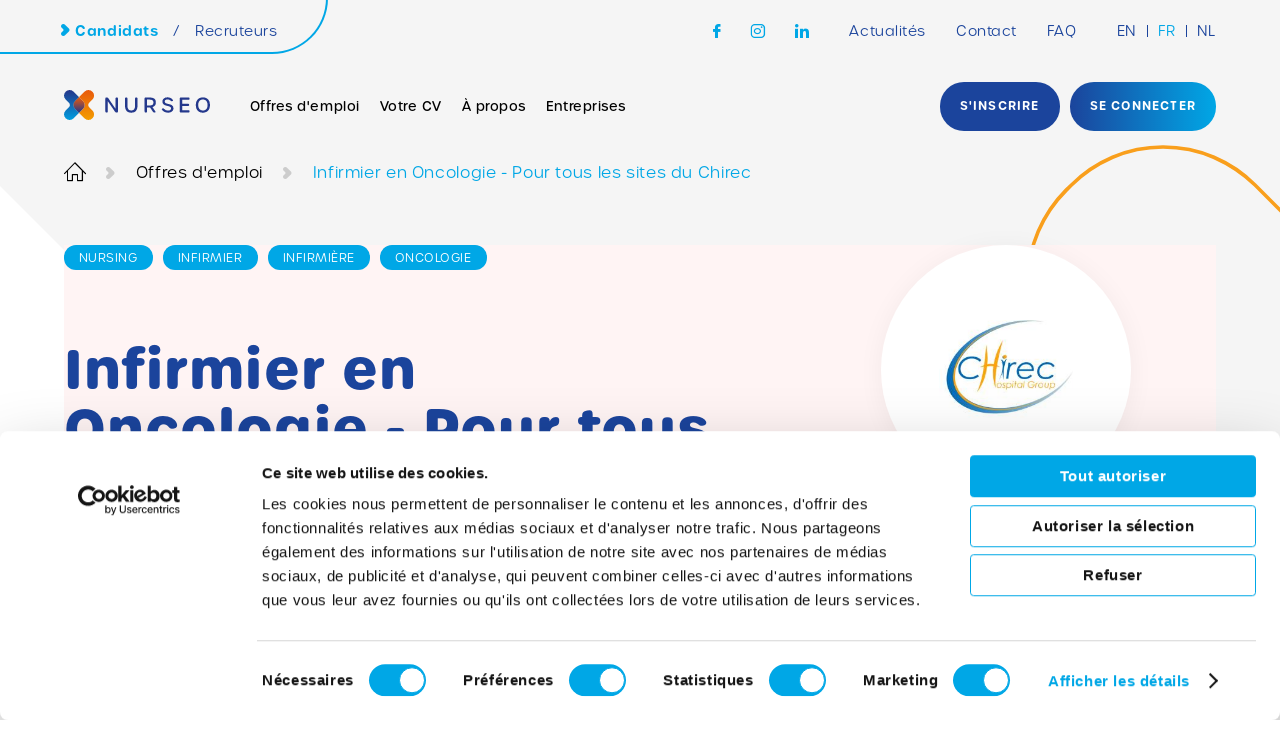

--- FILE ---
content_type: text/html; charset=UTF-8
request_url: https://www.nurseo.be/fr/offres-demploi/infirmier-en-oncologie-pour-tous-les-sites-du-chirec
body_size: 8213
content:
<!DOCTYPE html>
<html  lang="fr" dir="ltr" prefix="og: https://ogp.me/ns#">
  <head>
    <script id="Cookiebot" src="https://consent.cookiebot.com/uc.js" data-cbid="cd340a5c-ec5c-44bd-b195-69e9ae842c8c" data-blockingmode="auto" type="text/javascript"></script>
    <meta charset="utf-8" />
<script src="https://www.google.com/recaptcha/api.js?render=6LcLxw0fAAAAAI94K7WZ7gDTJNrD78T1Ahaw3KFS"></script>
<meta name="description" content="Le Département des Soins Infirmiers recherche pour tous les sites Hospitaliers du Chirec (Hôpital Delta, Clinique Ste-Anne St-Rémi, Hôpital de Braine L&#039;Alleud) : - des infirmier(e) en oncologie (h/f/x)" />
<link rel="canonical" href="https://www.nurseo.be/fr/offres-demploi/infirmier-en-oncologie-pour-tous-les-sites-du-chirec" />
<meta property="og:site_name" content="Nurseo" />
<meta property="og:type" content="offre d&#039;emploi" />
<meta property="og:title" content="Infirmier en Oncologie - Pour tous les sites du Chirec | Nurseo" />
<meta property="og:image" content="https://www.nurseo.be/themes/custom/gbltoolbox/img/og-picture.jpg" />
<meta property="og:image:type" content="image/jpeg" />
<meta property="og:image:width" content="1200" />
<meta property="og:image:height" content="630" />
<meta property="og:image:alt" content="NURSEO" />
<meta name="Generator" content="Drupal 9 (https://www.drupal.org)" />
<meta name="MobileOptimized" content="width" />
<meta name="HandheldFriendly" content="true" />
<meta name="viewport" content="width=device-width, initial-scale=1.0" />
<link rel="alternate" hreflang="fr" href="https://www.nurseo.be/fr/offres-demploi/infirmier-en-oncologie-pour-tous-les-sites-du-chirec" />
<script src="/sites/default/files/google_tag/gtm/google_tag.script.js?t96fid" defer></script>

    <title>Infirmier en Oncologie - Pour tous les sites du Chirec | Nurseo</title>
    <link rel="apple-touch-icon" sizes="180x180" href="/themes/custom/gbltoolbox/favicons/apple-touch-icon.png">
<link rel="icon" type="image/png" sizes="32x32" href="/themes/custom/gbltoolbox/favicons/favicon-32x32.png">
<link rel="icon" type="image/png" sizes="16x16" href="/themes/custom/gbltoolbox/favicons/favicon-16x16.png">
<link rel="icon" type="image/png" sizes="192x192" href="/themes/custom/gbltoolbox/favicons/android-chrome-192x192.png">
<link rel="manifest" href="/themes/custom/gbltoolbox/favicons/site.webmanifest">
<link rel="mask-icon" href="/themes/custom/gbltoolbox/favicons/safari-pinned-tab.svg" color="#00a7e6">
<meta name="msapplication-TileColor" content="#ffffff">
<meta name="msapplication-TileImage" content="/themes/custom/gbltoolbox/favicons/mstile-144x144.png">
<meta name="theme-color" content="#ffffff">
    <link rel="stylesheet" href="https://use.typekit.net/ata3afp.css">
    <link rel="stylesheet" media="all" href="/sites/default/files/css/css_tmtqn-P6a3kJus94IMZEm0kc9eOZGYLdOVJa3pyut78.css" />
<link rel="stylesheet" media="all" href="/sites/default/files/css/css_bhj3kDwP1N8X5-upUhkkzj5RWf7DMka3pbsNphddn9Y.css" />
<link rel="stylesheet" media="print" href="/sites/default/files/css/css_47DEQpj8HBSa-_TImW-5JCeuQeRkm5NMpJWZG3hSuFU.css" />

    
    <script type="application/ld+json">{"@context":"https://schema.org","@type":"EmploymentAgency","name":"Nurseo","image":"https://www.nurseo.be/themes/custom/gbltoolbox/img/logo-nurseo.svg","url":"https://www.nurseo.be/","address":{"@type":"PostalAddress","streetAddress":"Avenue Louise 523","addressLocality":"Bruxelles","postalCode":"1050","addressCountry":"BE"}}</script>
  </head>
  <body class="page-entity-node-canonical browser-chrome path-node page-node-type-job-offer">
    <a href="#main-content" class="visually-hidden focusable skip-link">
      Aller au contenu principal
    </a>
    <noscript><iframe src="https://www.googletagmanager.com/ns.html?id=GTM-5WLRDP4" height="0" width="0" style="display:none;visibility:hidden"></iframe></noscript>
      <div class="dialog-off-canvas-main-canvas" data-off-canvas-main-canvas>
    <div id="page" class="site">
	<header id="site-header" role="banner" aria-label="Site header">
		  <div class="region region-welcome-message">
    <div id="block-nurseowelcomemessage" class="block block-nurseo-global-parameters block-nurseo-welcome-message">
  
 
      <div class="content">
            
      
    </div>
  </div>

  </div>

		<div class="top-header-container">
			  <div class="region region-hero">
    <div id="block-gblswitchuserprofileblock" class="block block-gbl-switch-user-profile block-gbl-switch-user-profile-example">
  
 
      <div class="content">
            
      <div class="block-wrapper" id="candidates-switch-block">
  <a href="/fr/candidats" id="candidates-hp-link" class="active" data-cookie="candidate">Candidats</a>
  <span class="separator">/</span>
  <a href="/fr/recruteurs" id="recruiters-hp-link" data-cookie="recruiter">Recruteurs</a>
</div>
    </div>
  </div>
<div id="block-herosubgroup" class="block block-blockgroup block-block-grouphero-subgroup">
  
 
      <div class="content">
            
      <div role="navigation" aria-labelledby="block-socialmedia-menu" id="block-socialmedia" class="block block-menu navigation menu--social-media">
            
  <h2 class="visually-hidden" id="block-socialmedia-menu">Social media</h2>
  

        
              <ul class="menu">
      
          
      <li class="menu-icon menu-icon-24 menu-item">
                  <a href="https://www.facebook.com/Nurseo.Community" class="fb-icon" target="_blank">Facebook</a>
        
              </li>
          
      <li class="menu-icon menu-icon-25 menu-item">
                  <a href="https://www.instagram.com/nurseo.community/" class="ig-icon" target="_blank">Instagram</a>
        
              </li>
          
      <li class="menu-icon menu-icon-26 menu-item">
                  <a href="https://www.linkedin.com/company/nurseo-be-recruteurs/" class="lkin-icon" target="_blank">LinkedIn</a>
        
              </li>
        </ul>
  


  </div>
<div role="navigation" aria-labelledby="block-headermenucandidates-menu" id="block-headermenucandidates" class="block block-menu navigation menu--header-menu">
            
  <h2 class="visually-hidden" id="block-headermenucandidates-menu">Header Menu Candidates</h2>
  

        
              <ul class="menu">
      
          
      <li class="menu-icon menu-icon-1 menu-item">
                  <a href="/fr/candidats/actualites" data-drupal-link-system-path="node/81">Actualités</a>
        
              </li>
          
      <li class="menu-icon menu-icon-2 menu-item">
                  <a href="/fr/contact" data-drupal-link-system-path="node/125">Contact</a>
        
              </li>
          
      <li class="menu-icon menu-icon-49 menu-item">
                  <a href="/fr/candidats/faq" data-drupal-link-system-path="node/139">FAQ</a>
        
              </li>
        </ul>
  


  </div>
<div class="language-switcher-language-url block block-language block-language-blocklanguage-interface" id="block-languageswitcher" role="navigation">
  
 
      <div class="content">
            
      <ul class="links"><li hreflang="en" data-drupal-link-system-path="node/975" class="en"><a href="/en/node/975" class="language-link" hreflang="en" data-drupal-link-system-path="node/975">en</a></li><li hreflang="fr" data-drupal-link-system-path="node/975" class="fr is-active"><span class="language-link">fr</span></li><li hreflang="nl" data-drupal-link-system-path="node/975" class="nl"><a href="/nl/node/975" class="language-link" hreflang="nl" data-drupal-link-system-path="node/975">nl</a></li></ul>
    </div>
  </div>

    </div>
  </div>

  </div>

		</div>
		<div class="header-container">

			<div class="site-branding">
				  <div class="clearfix region region-header">
    <div id="block-gbltoolbox-branding" class="block block-system block-system-branding-block">
  
 
          <p class="site-title">
         
      <a href="/fr/candidats" title="Accueil" class='only-candidate' rel="home">Nurseo</a>
      <a href="/fr/recruteurs" title="Home recruter" class='only-recruiter' rel="home">Nurseo</a>
        </p>
    </div>

  </div>

			</div>

			<nav id="site-navigation" role="navigation" class="main-navigation">

				<button class="menu-toggle collapse" aria-controls="primary-menu" id="primary-menu-toggle" aria-expanded="false">
					<span>Primary Menu</span>
				</button>

				<div id="main-menu-toggle-wrapper">
					  <div class="region region-secondary-menu">
    <div role="navigation" aria-labelledby="block-useraccountmenu-menu" id="block-useraccountmenu" class="block block-menu navigation menu--account">
            
  <h2 class="visually-hidden" id="block-useraccountmenu-menu">User account menu</h2>
  

        
              <ul class="menu">
      
          
      <li class="menu-item">
                  <a href="/fr/user/register" class="register" data-drupal-link-system-path="user/register">S'inscrire</a>
        
              </li>
          
      <li class="menu-item">
                  <a href="/fr/user/login" data-drupal-link-system-path="user/login">Se connecter</a>
        
              </li>
        </ul>
  


  </div>

  </div>

					  <div class="region region-primary-menu">
    <div role="navigation" aria-labelledby="block-mainnavigationcandidates-menu" id="block-mainnavigationcandidates" class="block block-menu navigation menu--main">
            
  <h2 class="visually-hidden" id="block-mainnavigationcandidates-menu">Main navigation Candidates</h2>
  

        <div class="menu-main-container">


              <ul class="primary-menu">
         
               
      <li class="menu-icon menu-icon-6 menu-item">

                   <a href="/fr/offres-demploi" data-drupal-link-system-path="node/144">Offres d&#039;emploi</a>
                      </li>
               
      <li class="menu-icon menu-icon-7 menu-item">

                   <a href="/fr/my-account/cv" data-drupal-link-system-path="my-account/cv">Votre CV</a>
                      </li>
               
      <li class="menu-icon menu-icon-8 menu-item">

                   <a href="/fr/a-propos" data-drupal-link-system-path="node/188">À propos </a>
                      </li>
               
      <li class="menu-icon menu-icon-64 menu-item">

                   <a href="/fr/entreprises" data-drupal-link-system-path="node/187">Entreprises</a>
                      </li>
               
      <li class="menu-item-contact menu-icon menu-icon-68 menu-item">

                   <a href="/fr/contact" data-drupal-link-system-path="node/125">Contact</a>
                      </li>
        </ul>
  

</div>

  </div>

  </div>

					<div id="mobile-menu-extra-elements">
						  <div class="region region-mobile-menu">
    <div id="block-herosubgroup-2" class="block block-blockgroup block-block-grouphero-subgroup">
  
 
      <div class="content">
            
      <div role="navigation" aria-labelledby="block-socialmedia-menu" id="block-socialmedia" class="block block-menu navigation menu--social-media">
            
  <h2 class="visually-hidden" id="block-socialmedia-menu">Social media</h2>
  

        
              <ul class="menu">
      
          
      <li class="menu-icon menu-icon-24 menu-item">
                  <a href="https://www.facebook.com/Nurseo.Community" class="fb-icon" target="_blank">Facebook</a>
        
              </li>
          
      <li class="menu-icon menu-icon-25 menu-item">
                  <a href="https://www.instagram.com/nurseo.community/" class="ig-icon" target="_blank">Instagram</a>
        
              </li>
          
      <li class="menu-icon menu-icon-26 menu-item">
                  <a href="https://www.linkedin.com/company/nurseo-be-recruteurs/" class="lkin-icon" target="_blank">LinkedIn</a>
        
              </li>
        </ul>
  


  </div>
<div role="navigation" aria-labelledby="block-headermenucandidates-menu" id="block-headermenucandidates" class="block block-menu navigation menu--header-menu">
            
  <h2 class="visually-hidden" id="block-headermenucandidates-menu">Header Menu Candidates</h2>
  

        
              <ul class="menu">
      
          
      <li class="menu-icon menu-icon-1 menu-item">
                  <a href="/fr/candidats/actualites" data-drupal-link-system-path="node/81">Actualités</a>
        
              </li>
          
      <li class="menu-icon menu-icon-2 menu-item">
                  <a href="/fr/contact" data-drupal-link-system-path="node/125">Contact</a>
        
              </li>
          
      <li class="menu-icon menu-icon-49 menu-item">
                  <a href="/fr/candidats/faq" data-drupal-link-system-path="node/139">FAQ</a>
        
              </li>
        </ul>
  


  </div>
<div class="language-switcher-language-url block block-language block-language-blocklanguage-interface" id="block-languageswitcher" role="navigation">
  
 
      <div class="content">
            
      <ul class="links"><li hreflang="en" data-drupal-link-system-path="node/975" class="en"><a href="/en/node/975" class="language-link" hreflang="en" data-drupal-link-system-path="node/975">en</a></li><li hreflang="fr" data-drupal-link-system-path="node/975" class="fr is-active"><span class="language-link">fr</span></li><li hreflang="nl" data-drupal-link-system-path="node/975" class="nl"><a href="/nl/node/975" class="language-link" hreflang="nl" data-drupal-link-system-path="node/975">nl</a></li></ul>
    </div>
  </div>

    </div>
  </div>

  </div>

					</div>
				</div>
			</nav>
		</div>
	</header>

				<div id="site-content">
		<main id="site-main" role="main">
			
						  <div class="region region-highlighted">
    <div data-drupal-messages-fallback class="hidden"></div>

  </div>

			
			  <div class="region region-breadcrumb">
    <div id="block-breadcrumbs" class="block block-system block-system-breadcrumb-block">
  
 
      <div class="content">
            
        <div class="breadcrumb" role="navigation" aria-labelledby="system-breadcrumb">
    <h2 id="system-breadcrumb" class="visually-hidden">Fil d'Ariane</h2>
    <ol>
          <li  class="home only-candidate" >
                  <a href="/fr/candidats">Accueil</a>
              </li>
          <li  class="home only-recruiter" >
                  <a href="/fr/recruteurs">Accueil</a>
              </li>
          <li  >
                  <a href="/fr/offres-demploi">Offres d'emploi</a>
              </li>
          <li  >
                  Infirmier en Oncologie - Pour tous les sites du Chirec 
              </li>
        </ol>
  </div>

    </div>
  </div>

  </div>


									  <div class="region region-content">
    <div id="block-mainpagecontent" class="block block-system block-system-main-block">
  
 
      <div class="content">
            
      
<article role="article" class="node node--type-job-offer node--promoted node--unpublished node--view-mode-full clearfix">
  
    
  
  <div class="node__content clearfix">
    
<div  class="job-hero">
      
<div  class="job-header-wrapper">
      
      <div class="field field--name-field-tags field--type-entity-reference field--label-hidden field__items">
              <div class="field__item">nursing</div>
              <div class="field__item">Infirmier</div>
              <div class="field__item">Infirmière</div>
              <div class="field__item">Oncologie</div>
          </div>
  
            <div class="field field--name-gbl-title field--type-string field--label-hidden field__item"><h1>Infirmier en Oncologie - Pour tous les sites du Chirec </h1>
</div>
      
<div  class="job-header-data">
      
<div  class="job-type-schedule-wrapper">
      
            <div class="field field--name-field-job-contract-type field--type-entity-reference field--label-hidden field__item">Contrat à durée indéterminée</div>
      
      <div class="field field--name-field-job-contract-schedule field--type-entity-reference field--label-hidden field__items">
              <div class="field__item">Jour, Temps plein, Temps partiel, Hors week-end</div>
          </div>
  
  </div>

  </div>

<div  class="jobs-buttons-section">
      <a href="/fr/job-offers/975/redirect" class="btn" target="_blank" data-gbldlp="application_sent">Postuler</a><div class="se-block se-align-left"  class="se-align-left">
    <div class="block-content">
        <div class="se-container">
      <div id="se-trigger-node975" class="se-trigger ">
      </div>
              <ul id="se-links-node975" class="se-links se-active">
                      <li class="se-link facebook_share"> <a href="https://www.facebook.com/sharer/sharer.php?u=https%3A%2F%2Fwww.nurseo.be%2Ffr%2Foffres-demploi%2Finfirmier-en-oncologie-pour-tous-les-sites-du-chirec" target="_blank" >Facebook share</a>
 </li>
                      <li class="se-link linkedin"> <a href="https://www.linkedin.com/shareArticle?mini=true&url=https%3A%2F%2Fwww.nurseo.be%2Ffr%2Foffres-demploi%2Finfirmier-en-oncologie-pour-tous-les-sites-du-chirec" target="_blank" >LinkedIn</a>
 </li>
                      <li class="se-link messenger"> <a href="fb-messenger://share/?link=https%3A%2F%2Fwww.nurseo.be%2Ffr%2Foffres-demploi%2Finfirmier-en-oncologie-pour-tous-les-sites-du-chirec">Messenger</a>
 </li>
                      <li class="se-link whatsapp"> <a href="whatsapp://send?text=https%3A%2F%2Fwww.nurseo.be%2Ffr%2Foffres-demploi%2Finfirmier-en-oncologie-pour-tous-les-sites-du-chirec" data-action="share/whatsapp/share">WhatsApp</a>
 </li>
                  </ul>
          </div>
  </div>
</div>

  </div>

  </div>

            <div class="field field--name-field-company-reference field--type-entity-reference field--label-hidden field__item"><a href="/fr/recruteurs/chirec-hospital-group">

<article class="company--view-mode-teaser company clearfix">
  <div class="company__content clearfix">
    
            <div class="field field--name-company-logo field--type-image field--label-hidden field__item">  <img src="/system/files/styles/medium/private/logos/2023-07/logo.jpg?itok=DNz4t3Y-" alt="Chirec Hospital Group" loading="lazy" />


</div>
      
  </div>
</article>
</a></div>
      
  </div>

<div  class="job-main-content-wrapper">
      
<div  class="job-main-content">
      
  <div class="clearfix text-formatted field field--name-body field--type-text-with-summary field--label-above">
    <div class="field__label">Votre nouvelle opportunité de carrière</div>
              <div class="field__item"><p>Le Département des Soins Infirmiers recherche pour tous les sites Hospitaliers du Chirec <strong>(Hôpital Delta, Clinique Ste-Anne St-Rémi, Hôpital de Braine L'Alleud) :</strong></p>
<p><strong>- des infirmier(e) en oncologie (h/f/x)</strong></p>
</div>
          </div>

  <div class="field field--name-field-advantages field--type-string field--label-above">
    <div class="field__label">Vos avantages</div>
          <div class="field__items">
              <div class="field__item">Un contrat à durée indéterminée</div>
          <div class="field__item">La reprise d’ancienneté à 100%</div>
          <div class="field__item">Un temps de travail à convenir (dans les temps de travail existants entre 13h et 38h/semaine)</div>
          <div class="field__item">Une assurance groupe (pension)</div>
          <div class="field__item">Un chèque-cadeau de 35€/an par travailleur et par enfant à charge</div>
          <div class="field__item">La prise en compte du temps de vestiaire (4,5 jours pour un temps plein)</div>
          <div class="field__item">Des remises auprès de plusieurs enseignes</div>
              </div>
      </div>

  <div class="clearfix text-formatted field field--name-field-skills field--type-text-long field--label-above">
    <div class="field__label">Vos talents</div>
          <div class="field__items">
              <div class="field__item"><p>Vous disposez d&#039;un bachelier en soins infirmiers.</p>
</div>
          <div class="field__item"><p>Le titre professionnel particulier en oncologie et/ou l&#039;expérience en oncologie constituent des atouts.</p>
</div>
          <div class="field__item"><p>Vous êtes capable d&#039;assumer des responsabilités et avez le sens de l&#039;organisation.</p>
</div>
          <div class="field__item"><p>Vous êtes doté de véritables qualités humaines et relationnelles.</p>
</div>
          <div class="field__item"><p>Vous maîtrisez les outils informatiques.</p>
</div>
          <div class="field__item"><p>Vous êtes flexible.</p>
</div>
              </div>
      </div>

  </div>

<div  class="job-sidebar-wrapper">
      
<div  class="job-sidebar">
      <h3 class="company-name"><a href="/fr/recruteurs/chirec-hospital-group"><h3 class="company-name">Chirec Hospital Group</h3>
</a></h3>

  <div class="field field--name-field-work-environment field--type-entity-reference field--label-above">
    <div class="field__label">Environnement de travail</div>
              <div class="field__item">Centre hospitalier</div>
          </div>

  <div class="field field--name-field-services field--type-entity-reference field--label-above">
    <div class="field__label">Spécialité / Service</div>
              <div class="field__item">Oncologie</div>
          </div>

  <div class="field field--name-field-required-trainings field--type-entity-reference field--label-above">
    <div class="field__label">Formation requise</div>
          <div class="field__items">
              <div class="field__item">Bachelier d&#039;infirmier.ère responsable en soins généraux [niveau supérieur] - A1</div>
              </div>
      </div>

  <div class="field field--name-field-required-job-position field--type-entity-reference field--label-above">
    <div class="field__label">Job en tant que</div>
          <div class="field__items">
              <div class="field__item">Infirmier.ère</div>
              </div>
      </div>

  <div class="field field--name-field-required-tpp field--type-entity-reference field--label-above">
    <div class="field__label">TPP requise</div>
          <div class="field__items">
              <div class="field__item">Oncologie</div>
              </div>
      </div>

  <div class="field field--name-field-required-languages field--type-gbl-custom-fields-language-proficiency field--label-above">
    <div class="field__label">Langues requises</div>
          <div class="field__items">
              <div class="field__item"><div class="language-wrapper"><span class="language">Français</span>
</div>
</div>
              </div>
      </div>

<div  class="workplace-wrapper">
      
  <div class="field field--name-field-workplace field--type-gbl-address-field field--label-above">
    <div class="field__label">Lieu de travail</div>
              <div class="field__item"><div class="addressfield"><span class='field__item organization'>Chirec Hospital Group - Anderlecht, Auderghem, Braine l'Alleud</span><span class='field__item street'>Boulevard du triomphe 201</span><span class='field__item postal_code'>1160</span><span class='field__item locality'>Auderghem</span></div></div>
          </div>

  </div>

  </div>

      <div class="field field--name-extra-field-custom-link-sidebar-extrafield field--type-extra-field field--label-hidden field__items">
              <div class="field__item"><h4>C'est aussi simple que ça de trouver un emploi</h4><a href="/fr/offres-demploi" class="btn"><span>Consultez nos offres d'emploi</span></a></div>
          </div>
  
  </div>

  </div>
<div class="txt-img-structure application-section-wrapper"><div class="text-wrapper apply-job-bottom-section"><h2>Postuler pour ce job</h2><p><span>Ce job est fait pour vous !</span></p><a href="/fr/job-offers/975/redirect" class="btn" target="_blank" data-gbldlp="application_sent">Postuler</a></div>
<div class="block-block-media">
            <div class="field-media-with-mask mask-bracket-left field field--name-field-media field--type-entity-reference field--label-hidden field__item"><article class="media media--type-image media--view-mode-default">
  
      
            <div class="field field--name-field-media-image field--type-image field--label-hidden field__item">  <img src="/system/files/styles/large_2/private/2022-04/nurses_1.jpg?itok=x--rVZj8" alt="nurses" loading="lazy" />


</div>
      
  </article>
</div>
      </div>
</div>

  </div>
</article>

    </div>
  </div>
<div  class="modal" id="modal_user_invalid">
  <div class="modal-inner">
          <button type="button" class="close"></button>
        <div class="modal-content">
      <h3>Validation de votre compte Nurseo</h3>
<p>Pour finaliser la création de votre compte, veuillez consulter votre boîte mail et validez votre adresse email.</p>
<div><a type="button" class="btn btn-resend-validation button button--danger">Renvoyer l'email</a>
</div>

    </div>
  </div>
</div>

  </div>

			
			
			
			
			
					</main>
	</div>
	<footer id="site-footer">
		<div class="site-footer-inner">
			<div class="main-footer">
				  <div class="region region-footer-main">
    <div id="block-footersubgroup" class="block block-blockgroup block-block-groupfooter-subgroup">
  
 
      <div class="content">
            
      <div id="block-sitebranding" class="block block-system block-system-branding-block">
  
 
          <p class="site-title">
         
      <a href="/fr/candidats" title="Accueil" class='only-candidate' rel="home">Nurseo</a>
      <a href="/fr/recruteurs" title="Home recruter" class='only-recruiter' rel="home">Nurseo</a>
        </p>
    </div>
<div id="block-nurseocontactinfo" class="block block-nurseo block-nurseo-contact-info">
  
 
      <div class="content">
            
      <h2>Contactez-nous</h2>
<address><p>Avenue Louise 523<br />
1050 Bruxelles<br />
Belgique</p><p><a href="mailto:info@nurseo.be" class="email">info@nurseo.be</a>
</p></address>

    </div>
  </div>
<div role="navigation" aria-labelledby="block-socialmedia-2-menu" id="block-socialmedia-2" class="block block-menu navigation menu--social-media">
            
  <h2 class="visually-hidden" id="block-socialmedia-2-menu">Social media</h2>
  

        
              <ul class="menu">
      
          
      <li class="menu-icon menu-icon-24 menu-item">
                  <a href="https://www.facebook.com/Nurseo.Community" class="fb-icon" target="_blank">Facebook</a>
        
              </li>
          
      <li class="menu-icon menu-icon-25 menu-item">
                  <a href="https://www.instagram.com/nurseo.community/" class="ig-icon" target="_blank">Instagram</a>
        
              </li>
          
      <li class="menu-icon menu-icon-26 menu-item">
                  <a href="https://www.linkedin.com/company/nurseo-be-recruteurs/" class="lkin-icon" target="_blank">LinkedIn</a>
        
              </li>
        </ul>
  


  </div>

    </div>
  </div>
<div role="navigation" aria-labelledby="block-mainnavigationcandidates-2-menu" id="block-mainnavigationcandidates-2" class="block block-menu navigation menu--main">
            
  <h2 class="visually-hidden" id="block-mainnavigationcandidates-2-menu">Main navigation Candidates</h2>
  

        <div class="menu-main-container">


              <ul class="primary-menu">
         
               
      <li class="menu-icon menu-icon-6 menu-item">

                   <a href="/fr/offres-demploi" data-drupal-link-system-path="node/144">Offres d&#039;emploi</a>
                      </li>
               
      <li class="menu-icon menu-icon-7 menu-item">

                   <a href="/fr/my-account/cv" data-drupal-link-system-path="my-account/cv">Votre CV</a>
                      </li>
               
      <li class="menu-icon menu-icon-8 menu-item">

                   <a href="/fr/a-propos" data-drupal-link-system-path="node/188">À propos </a>
                      </li>
               
      <li class="menu-icon menu-icon-64 menu-item">

                   <a href="/fr/entreprises" data-drupal-link-system-path="node/187">Entreprises</a>
                      </li>
               
      <li class="menu-item-contact menu-icon menu-icon-68 menu-item">

                   <a href="/fr/contact" data-drupal-link-system-path="node/125">Contact</a>
                      </li>
        </ul>
  

</div>

  </div>
<div id="block-webform" class="block block-webform block-webform-block">
  
 
      <div class="content">
              <h2>Ne manquez aucune de nos actualités !</h2>
            
      <span id="webform-submission-newsletter-subscription-node-975-form-ajax-content"></span><div id="webform-submission-newsletter-subscription-node-975-form-ajax" class="webform-ajax-form-wrapper" data-effect="fade" data-progress-type="throbber">
<form class="webform-submission-form webform-submission-add-form webform-submission-newsletter-subscription-form webform-submission-newsletter-subscription-add-form webform-submission-newsletter-subscription-node-975-form webform-submission-newsletter-subscription-node-975-add-form js-webform-details-toggle webform-details-toggle" data-drupal-selector="webform-submission-newsletter-subscription-node-975-add-form" action="/fr/offres-demploi/infirmier-en-oncologie-pour-tous-les-sites-du-chirec" method="post" id="webform-submission-newsletter-subscription-node-975-add-form" accept-charset="UTF-8">
  

    
  
  
  

  <div id="edit-markup" class="js-form-item form-item js-form-type-webform-markup form-type-webform-markup js-form-item-markup form-item-markup form-no-label">
        Inscrivez-vous &agrave; notre newsletter pour recevoir en priorit&eacute; tous nos articles.
        </div>


  <div class="wrapper">
    <div class="js-form-item form-item js-form-type-email form-type-email js-form-item-email-address form-item-email-address form-no-label">
        <label for="edit-email-address" class="visually-hidden js-form-required form-required">
    Adresse email
    <span class="asterisk">*</span>
  </label>

        <input data-drupal-selector="edit-email-address" type="email" id="edit-email-address" name="email_address" value="" size="60" maxlength="254" placeholder="S’inscrire à la newsletter " class="form-email required" required="required" aria-required="true" />

        </div>

    <div class="wrapper-button">
    
<div data-drupal-selector="edit-actions" class="form-actions js-form-wrapper form-wrapper container-wrapper" id="edit-actions"><div class="custom-form-submit-wrapper">
    <input class="webform-button--submit button button--primary js-form-submit form-submit" data-drupal-selector="edit-submit" data-disable-refocus="true" type="submit" id="edit-submit" name="op" value="Soumettre" />
</div>

</div>

    </div>
  </div>

  <input autocomplete="off" data-drupal-selector="form-2auqh-5rd6mzk2rvgrkz7qxv0eoozg87ydhx8tnrod8" type="hidden" name="form_build_id" value="form-2auqh-5RD6MZK2rvgRkz7Qxv0eoOZg87ydhx8TNROD8" />

  <input data-drupal-selector="edit-webform-submission-newsletter-subscription-node-975-add-form" type="hidden" name="form_id" value="webform_submission_newsletter_subscription_node_975_add_form" />

  

  <div class="js-form-item form-item js-form-type-checkbox form-type-checkbox js-form-item-gdpr-agreement form-item-gdpr-agreement">
        <input data-drupal-selector="edit-gdpr-agreement" type="checkbox" id="edit-gdpr-agreement" name="gdpr_agreement" value="1" class="form-checkbox required" required="required" aria-required="true" />

          <label for="edit-gdpr-agreement" class="option js-form-required form-required">
    J’accepte que Nurseo utilise mes données personnelles pour m’envoyer des informations par email conformément à sa politique de confidentialité.
    <span class="asterisk">*</span>
  </label>

      </div>
<input data-drupal-selector="edit-captcha-sid" type="hidden" name="captcha_sid" value="131276503" />
<input data-drupal-selector="edit-captcha-token" type="hidden" name="captcha_token" value="HAjCRufQ7BUBp8EhP9UkW2djT4HQKbgYCzmOrNTkTPA" />


  
</form>
</div>
    </div>
  </div>

  </div>

			</div>
			<div class="colophon" role="contentinfo">
				  <div class="region region-footer-credits">
    <div id="block-nurseocopyrightblock" class="block-footer-credits block block-nurseo block-nurseo-copyright-block">
  
 
      <div class="content">
            
      © 2026 Nurseo
    </div>
  </div>
<div role="navigation" aria-labelledby="block-footer-menu" id="block-footer" class="block block-menu navigation menu--footer">
            
  <h2 class="visually-hidden" id="block-footer-menu">Footer</h2>
  

        
              <ul class="menu">
      
          
      <li class="menu-icon menu-icon-3 menu-item">
                  <a href="/fr/termes-et-conditions" data-drupal-link-system-path="node/4">Termes et conditions </a>
        
              </li>
          
      <li class="menu-icon menu-icon-4 menu-item">
                  <a href="/fr/politique-de-confidentialite" data-drupal-link-system-path="node/138">Politique de confidentialité </a>
        
              </li>
          
      <li class="menu-icon menu-icon-5 menu-item">
                  <a href="/fr/notre-politique-dutilisation-des-cookies" data-drupal-link-system-path="node/3">Gestion des cookies</a>
        
              </li>
        </ul>
  


  </div>

  </div>

			</div>
		</div>
	</footer>
</div>


  </div>

    
    <script type="application/json" data-drupal-selector="drupal-settings-json">{"path":{"baseUrl":"\/","scriptPath":null,"pathPrefix":"fr\/","currentPath":"node\/975","currentPathIsAdmin":false,"isFront":false,"currentLanguage":"fr"},"pluralDelimiter":"\u0003","suppressDeprecationErrors":true,"ajaxPageState":{"libraries":"captcha\/base,classy\/base,classy\/messages,classy\/node,core\/internal.jquery.form,core\/normalize,gbl_google_tag\/common,gbl_ie_page\/ie_redirect,gbl_modal\/gbl_modal,gbl_recaptcha\/gbl_recaptcha,gbl_switch_user_profile\/comon_css,gbl_switch_user_profile\/switch_profile,gbltoolbox\/commands,gbltoolbox\/global-styling,gbltoolbox\/share,nurseo_credits\/nurseo_credits,system\/base,webform\/webform.ajax,webform\/webform.element.details.save,webform\/webform.element.details.toggle,webform\/webform.element.message,webform\/webform.form,webform\/webform.theme.classy","theme":"gbltoolbox","theme_token":null},"ajaxTrustedUrl":{"form_action_p_pvdeGsVG5zNF_XLGPTvYSKCf43t8qZYSwcfZl2uzM":true,"\/fr\/offres-demploi\/infirmier-en-oncologie-pour-tous-les-sites-du-chirec?ajax_form=1":true},"gbl_google_tag":{"job_offer_title":"Infirmier en Oncologie - Pour tous les sites du Chirec ","event":"view_job_offer"},"gbl_google_tag_submit":{"application_sent":{"job_offer_title":"redirect to external website","event":"application_sent"}},"field_group":{"html_element":{"mode":"default","context":"view","settings":{"classes":"job-type-schedule-wrapper","show_empty_fields":false,"id":"","element":"div","show_label":false,"label_element":"h3","label_element_classes":"","attributes":"","effect":"none","speed":"fast"}}},"ajax":{"edit-submit":{"callback":"::submitAjaxForm","event":"click","effect":"fade","speed":500,"progress":{"type":"throbber","message":""},"disable-refocus":true,"url":"\/fr\/offres-demploi\/infirmier-en-oncologie-pour-tous-les-sites-du-chirec?ajax_form=1","dialogType":"ajax","submit":{"_triggering_element_name":"op","_triggering_element_value":"Soumettre"}}},"user":{"uid":0,"permissionsHash":"dd79fc5e3201b341bc4560b6fbc3c6b6355f61f8d7be7d71ec4200011041a8f2"}}</script>
<script src="/core/assets/vendor/jquery/jquery.min.js?v=3.6.3" data-cookieconsent="ignore"></script>
<script src="/core/misc/polyfills/element.matches.js?v=9.5.11" data-cookieconsent="ignore"></script>
<script src="/core/misc/polyfills/nodelist.foreach.js?v=9.5.11" data-cookieconsent="ignore"></script>
<script src="/core/misc/polyfills/object.assign.js?v=9.5.11" data-cookieconsent="ignore"></script>
<script src="/core/assets/vendor/css-escape/css.escape.js?v=1.5.1" data-cookieconsent="ignore"></script>
<script src="/core/assets/vendor/es6-promise/es6-promise.auto.min.js?v=4.2.8" data-cookieconsent="ignore"></script>
<script src="/core/assets/vendor/once/once.min.js?v=1.0.1" data-cookieconsent="ignore"></script>
<script src="/core/assets/vendor/jquery-once/jquery.once.min.js?v=2.2.3" data-cookieconsent="ignore"></script>
<script src="/sites/default/files/languages/fr_ws-kxnxiPpgx_n-TXS80heMF_P1x84Mv6sB8VZS-Rq0.js?t96fid"></script>
<script src="/core/misc/drupalSettingsLoader.js?v=9.5.11" data-cookieconsent="ignore"></script>
<script src="/core/misc/drupal.js?v=9.5.11" data-cookieconsent="ignore"></script>
<script src="/core/misc/drupal.init.js?v=9.5.11" data-cookieconsent="ignore"></script>
<script src="/core/assets/vendor/tabbable/index.umd.min.js?v=5.3.3" data-cookieconsent="ignore"></script>
<script src="/modules/custom/gbl_ie_page/ie.js?v=0.1"></script>
<script src="/modules/custom/gbl_recaptcha/script.js?v=0.1"></script>
<script src="/core/misc/progress.js?v=9.5.11" data-cookieconsent="ignore"></script>
<script src="/core/misc/jquery.once.bc.js?v=9.5.11" data-cookieconsent="ignore"></script>
<script src="/core/assets/vendor/loadjs/loadjs.min.js?v=4.2.0" data-cookieconsent="ignore"></script>
<script src="/core/modules/responsive_image/js/responsive_image.ajax.js?v=9.5.11"></script>
<script src="/core/misc/ajax.js?v=9.5.11" data-cookieconsent="ignore"></script>
<script src="/core/themes/stable/js/ajax.js?v=9.5.11"></script>
<script src="/modules/custom/nurseo_credits/assets/nurseo-credits.js?t96fid"></script>
<script src="/themes/custom/gbltoolbox/js/global.js?v=1.0.1" data-cookieconsent="ignore"></script>
<script src="/themes/custom/gbltoolbox/js/main.js?v=1.0.1" data-cookieconsent="ignore"></script>
<script src="/themes/custom/gbltoolbox/js/ajax_view_overwrite.js?v=1.0.1"></script>
<script src="/themes/custom/gbltoolbox/js/commands.js?v=9.5.11"></script>
<script src="/themes/custom/gbltoolbox/js/modal.js?v=9.5.11"></script>
<script src="/themes/custom/gbltoolbox/js/share.js?t96fid"></script>
<script src="/modules/custom/gbl_google_tag/js/gbl-google-tag.js?t96fid"></script>
<script src="/modules/custom/gbl_modal/assets/modal.js?t96fid"></script>
<script src="/modules/custom/gbl_modal/assets/commands.js?t96fid"></script>
<script src="/core/misc/debounce.js?v=9.5.11" data-cookieconsent="ignore"></script>
<script src="/core/misc/form.js?v=9.5.11" data-cookieconsent="ignore"></script>
<script src="/modules/contrib/webform/js/webform.behaviors.js?v=9.5.11"></script>
<script src="/core/misc/states.js?v=9.5.11" data-cookieconsent="ignore"></script>
<script src="/modules/contrib/webform/js/webform.states.js?v=9.5.11"></script>
<script src="/modules/contrib/webform/js/webform.form.js?v=9.5.11"></script>
<script src="/modules/contrib/webform/js/webform.element.details.save.js?v=9.5.11"></script>
<script src="/core/misc/announce.js?v=9.5.11" data-cookieconsent="ignore"></script>
<script src="/modules/contrib/webform/js/webform.element.details.toggle.js?v=9.5.11"></script>
<script src="/modules/contrib/webform/js/webform.scroll.js?v=9.5.11"></script>
<script src="/modules/contrib/webform/js/webform.ajax.js?v=9.5.11"></script>
<script src="/modules/contrib/webform/js/webform.element.message.js?v=9.5.11"></script>
<script src="/core/assets/vendor/jquery-form/jquery.form.min.js?v=4.3.0" data-cookieconsent="ignore"></script>
<script src="/core/assets/vendor/js-cookie/js.cookie.min.js?v=3.0.1" data-cookieconsent="ignore"></script>
<script src="/modules/custom/gbl_switch_user_profile/assets/js/switch-user-profile-block.js?t96fid"></script>

    <svg class="shape-svg">
<clipPath id="svg-shape-bottom" clipPathUnits="objectBoundingBox">
<path d="M0.415,0.223 c0.047,0.068,0.123,0.068,0.17,0 l0,0,0.101,-0.146 c0.07,-0.102,0.184,-0.102,0.255,0 l0.007,0.01 c0.07,0.102,0.07,0.268,0,0.37 l-0.185,0.27,0,0.001,-0.134,0.196 c-0.07,0.102,-0.184,0.102,-0.255,0 l-0.134,-0.196 L0.053,0.458 c-0.07,-0.102,-0.07,-0.268,0,-0.37 l0.007,-0.01 c0.07,-0.102,0.184,-0.102,0.255,0 l0.1,0.146"/>
</clipPath>
</svg>

<svg class="shape-svg">
<clipPath id="svg-shape-top" clipPathUnits="objectBoundingBox">
<path d="M0.585,0.777 c-0.047,-0.068,-0.123,-0.068,-0.17,0 l0,0,-0.101,0.146 c-0.07,0.102,-0.184,0.102,-0.255,0 l-0.007,-0.01 c-0.07,-0.102,-0.07,-0.268,0,-0.37 L0.238,0.273 l0,-0.001,0.134,-0.196 c0.07,-0.102,0.184,-0.102,0.255,0 l0.134,0.196,0.186,0.27 c0.07,0.102,0.07,0.268,0,0.37 l-0.007,0.01 c-0.07,0.102,-0.184,0.102,-0.255,0 l-0.1,-0.146"/>
</clipPath>
</svg>

<svg class="shape-svg">
<clipPath id="svg-shape-left" clipPathUnits="objectBoundingBox">
<path d="M0.777,0.415 c-0.068,0.047,-0.068,0.123,0,0.17 l0,0,0.146,0.101 c0.102,0.07,0.102,0.184,0,0.255 l-0.01,0.007 c-0.102,0.07,-0.268,0.07,-0.37,0 l-0.27,-0.185,-0.001,0,-0.196,-0.134 c-0.102,-0.07,-0.102,-0.184,0,-0.255 l0.196,-0.134 L0.542,0.053 c0.102,-0.07,0.268,-0.07,0.37,0 l0.01,0.007 c0.102,0.07,0.102,0.184,0,0.255 l-0.146,0.1"/>
</clipPath>
</svg>

<svg class="shape-svg">
<clipPath id="svg-shape-right" clipPathUnits="objectBoundingBox">
<path d="M0.223,0.585 c0.068,-0.047,0.068,-0.123,0,-0.17 l0,0,-0.146,-0.101 c-0.102,-0.07,-0.102,-0.184,0,-0.255 l0.01,-0.007 c0.102,-0.07,0.268,-0.07,0.37,0 l0.27,0.185,0.001,0,0.196,0.134 c0.102,0.07,0.102,0.184,0,0.255 l-0.196,0.134,-0.27,0.186 c-0.102,0.07,-0.268,0.07,-0.37,0 l-0.01,-0.007 c-0.102,-0.07,-0.102,-0.184,0,-0.255 l0.146,-0.1"/>
</clipPath>
</svg>  </body>
</html>


--- FILE ---
content_type: text/html; charset=utf-8
request_url: https://www.google.com/recaptcha/api2/anchor?ar=1&k=6LcLxw0fAAAAAI94K7WZ7gDTJNrD78T1Ahaw3KFS&co=aHR0cHM6Ly93d3cubnVyc2VvLmJlOjQ0Mw..&hl=en&v=PoyoqOPhxBO7pBk68S4YbpHZ&size=invisible&anchor-ms=20000&execute-ms=30000&cb=w3str5y3t3eb
body_size: 48661
content:
<!DOCTYPE HTML><html dir="ltr" lang="en"><head><meta http-equiv="Content-Type" content="text/html; charset=UTF-8">
<meta http-equiv="X-UA-Compatible" content="IE=edge">
<title>reCAPTCHA</title>
<style type="text/css">
/* cyrillic-ext */
@font-face {
  font-family: 'Roboto';
  font-style: normal;
  font-weight: 400;
  font-stretch: 100%;
  src: url(//fonts.gstatic.com/s/roboto/v48/KFO7CnqEu92Fr1ME7kSn66aGLdTylUAMa3GUBHMdazTgWw.woff2) format('woff2');
  unicode-range: U+0460-052F, U+1C80-1C8A, U+20B4, U+2DE0-2DFF, U+A640-A69F, U+FE2E-FE2F;
}
/* cyrillic */
@font-face {
  font-family: 'Roboto';
  font-style: normal;
  font-weight: 400;
  font-stretch: 100%;
  src: url(//fonts.gstatic.com/s/roboto/v48/KFO7CnqEu92Fr1ME7kSn66aGLdTylUAMa3iUBHMdazTgWw.woff2) format('woff2');
  unicode-range: U+0301, U+0400-045F, U+0490-0491, U+04B0-04B1, U+2116;
}
/* greek-ext */
@font-face {
  font-family: 'Roboto';
  font-style: normal;
  font-weight: 400;
  font-stretch: 100%;
  src: url(//fonts.gstatic.com/s/roboto/v48/KFO7CnqEu92Fr1ME7kSn66aGLdTylUAMa3CUBHMdazTgWw.woff2) format('woff2');
  unicode-range: U+1F00-1FFF;
}
/* greek */
@font-face {
  font-family: 'Roboto';
  font-style: normal;
  font-weight: 400;
  font-stretch: 100%;
  src: url(//fonts.gstatic.com/s/roboto/v48/KFO7CnqEu92Fr1ME7kSn66aGLdTylUAMa3-UBHMdazTgWw.woff2) format('woff2');
  unicode-range: U+0370-0377, U+037A-037F, U+0384-038A, U+038C, U+038E-03A1, U+03A3-03FF;
}
/* math */
@font-face {
  font-family: 'Roboto';
  font-style: normal;
  font-weight: 400;
  font-stretch: 100%;
  src: url(//fonts.gstatic.com/s/roboto/v48/KFO7CnqEu92Fr1ME7kSn66aGLdTylUAMawCUBHMdazTgWw.woff2) format('woff2');
  unicode-range: U+0302-0303, U+0305, U+0307-0308, U+0310, U+0312, U+0315, U+031A, U+0326-0327, U+032C, U+032F-0330, U+0332-0333, U+0338, U+033A, U+0346, U+034D, U+0391-03A1, U+03A3-03A9, U+03B1-03C9, U+03D1, U+03D5-03D6, U+03F0-03F1, U+03F4-03F5, U+2016-2017, U+2034-2038, U+203C, U+2040, U+2043, U+2047, U+2050, U+2057, U+205F, U+2070-2071, U+2074-208E, U+2090-209C, U+20D0-20DC, U+20E1, U+20E5-20EF, U+2100-2112, U+2114-2115, U+2117-2121, U+2123-214F, U+2190, U+2192, U+2194-21AE, U+21B0-21E5, U+21F1-21F2, U+21F4-2211, U+2213-2214, U+2216-22FF, U+2308-230B, U+2310, U+2319, U+231C-2321, U+2336-237A, U+237C, U+2395, U+239B-23B7, U+23D0, U+23DC-23E1, U+2474-2475, U+25AF, U+25B3, U+25B7, U+25BD, U+25C1, U+25CA, U+25CC, U+25FB, U+266D-266F, U+27C0-27FF, U+2900-2AFF, U+2B0E-2B11, U+2B30-2B4C, U+2BFE, U+3030, U+FF5B, U+FF5D, U+1D400-1D7FF, U+1EE00-1EEFF;
}
/* symbols */
@font-face {
  font-family: 'Roboto';
  font-style: normal;
  font-weight: 400;
  font-stretch: 100%;
  src: url(//fonts.gstatic.com/s/roboto/v48/KFO7CnqEu92Fr1ME7kSn66aGLdTylUAMaxKUBHMdazTgWw.woff2) format('woff2');
  unicode-range: U+0001-000C, U+000E-001F, U+007F-009F, U+20DD-20E0, U+20E2-20E4, U+2150-218F, U+2190, U+2192, U+2194-2199, U+21AF, U+21E6-21F0, U+21F3, U+2218-2219, U+2299, U+22C4-22C6, U+2300-243F, U+2440-244A, U+2460-24FF, U+25A0-27BF, U+2800-28FF, U+2921-2922, U+2981, U+29BF, U+29EB, U+2B00-2BFF, U+4DC0-4DFF, U+FFF9-FFFB, U+10140-1018E, U+10190-1019C, U+101A0, U+101D0-101FD, U+102E0-102FB, U+10E60-10E7E, U+1D2C0-1D2D3, U+1D2E0-1D37F, U+1F000-1F0FF, U+1F100-1F1AD, U+1F1E6-1F1FF, U+1F30D-1F30F, U+1F315, U+1F31C, U+1F31E, U+1F320-1F32C, U+1F336, U+1F378, U+1F37D, U+1F382, U+1F393-1F39F, U+1F3A7-1F3A8, U+1F3AC-1F3AF, U+1F3C2, U+1F3C4-1F3C6, U+1F3CA-1F3CE, U+1F3D4-1F3E0, U+1F3ED, U+1F3F1-1F3F3, U+1F3F5-1F3F7, U+1F408, U+1F415, U+1F41F, U+1F426, U+1F43F, U+1F441-1F442, U+1F444, U+1F446-1F449, U+1F44C-1F44E, U+1F453, U+1F46A, U+1F47D, U+1F4A3, U+1F4B0, U+1F4B3, U+1F4B9, U+1F4BB, U+1F4BF, U+1F4C8-1F4CB, U+1F4D6, U+1F4DA, U+1F4DF, U+1F4E3-1F4E6, U+1F4EA-1F4ED, U+1F4F7, U+1F4F9-1F4FB, U+1F4FD-1F4FE, U+1F503, U+1F507-1F50B, U+1F50D, U+1F512-1F513, U+1F53E-1F54A, U+1F54F-1F5FA, U+1F610, U+1F650-1F67F, U+1F687, U+1F68D, U+1F691, U+1F694, U+1F698, U+1F6AD, U+1F6B2, U+1F6B9-1F6BA, U+1F6BC, U+1F6C6-1F6CF, U+1F6D3-1F6D7, U+1F6E0-1F6EA, U+1F6F0-1F6F3, U+1F6F7-1F6FC, U+1F700-1F7FF, U+1F800-1F80B, U+1F810-1F847, U+1F850-1F859, U+1F860-1F887, U+1F890-1F8AD, U+1F8B0-1F8BB, U+1F8C0-1F8C1, U+1F900-1F90B, U+1F93B, U+1F946, U+1F984, U+1F996, U+1F9E9, U+1FA00-1FA6F, U+1FA70-1FA7C, U+1FA80-1FA89, U+1FA8F-1FAC6, U+1FACE-1FADC, U+1FADF-1FAE9, U+1FAF0-1FAF8, U+1FB00-1FBFF;
}
/* vietnamese */
@font-face {
  font-family: 'Roboto';
  font-style: normal;
  font-weight: 400;
  font-stretch: 100%;
  src: url(//fonts.gstatic.com/s/roboto/v48/KFO7CnqEu92Fr1ME7kSn66aGLdTylUAMa3OUBHMdazTgWw.woff2) format('woff2');
  unicode-range: U+0102-0103, U+0110-0111, U+0128-0129, U+0168-0169, U+01A0-01A1, U+01AF-01B0, U+0300-0301, U+0303-0304, U+0308-0309, U+0323, U+0329, U+1EA0-1EF9, U+20AB;
}
/* latin-ext */
@font-face {
  font-family: 'Roboto';
  font-style: normal;
  font-weight: 400;
  font-stretch: 100%;
  src: url(//fonts.gstatic.com/s/roboto/v48/KFO7CnqEu92Fr1ME7kSn66aGLdTylUAMa3KUBHMdazTgWw.woff2) format('woff2');
  unicode-range: U+0100-02BA, U+02BD-02C5, U+02C7-02CC, U+02CE-02D7, U+02DD-02FF, U+0304, U+0308, U+0329, U+1D00-1DBF, U+1E00-1E9F, U+1EF2-1EFF, U+2020, U+20A0-20AB, U+20AD-20C0, U+2113, U+2C60-2C7F, U+A720-A7FF;
}
/* latin */
@font-face {
  font-family: 'Roboto';
  font-style: normal;
  font-weight: 400;
  font-stretch: 100%;
  src: url(//fonts.gstatic.com/s/roboto/v48/KFO7CnqEu92Fr1ME7kSn66aGLdTylUAMa3yUBHMdazQ.woff2) format('woff2');
  unicode-range: U+0000-00FF, U+0131, U+0152-0153, U+02BB-02BC, U+02C6, U+02DA, U+02DC, U+0304, U+0308, U+0329, U+2000-206F, U+20AC, U+2122, U+2191, U+2193, U+2212, U+2215, U+FEFF, U+FFFD;
}
/* cyrillic-ext */
@font-face {
  font-family: 'Roboto';
  font-style: normal;
  font-weight: 500;
  font-stretch: 100%;
  src: url(//fonts.gstatic.com/s/roboto/v48/KFO7CnqEu92Fr1ME7kSn66aGLdTylUAMa3GUBHMdazTgWw.woff2) format('woff2');
  unicode-range: U+0460-052F, U+1C80-1C8A, U+20B4, U+2DE0-2DFF, U+A640-A69F, U+FE2E-FE2F;
}
/* cyrillic */
@font-face {
  font-family: 'Roboto';
  font-style: normal;
  font-weight: 500;
  font-stretch: 100%;
  src: url(//fonts.gstatic.com/s/roboto/v48/KFO7CnqEu92Fr1ME7kSn66aGLdTylUAMa3iUBHMdazTgWw.woff2) format('woff2');
  unicode-range: U+0301, U+0400-045F, U+0490-0491, U+04B0-04B1, U+2116;
}
/* greek-ext */
@font-face {
  font-family: 'Roboto';
  font-style: normal;
  font-weight: 500;
  font-stretch: 100%;
  src: url(//fonts.gstatic.com/s/roboto/v48/KFO7CnqEu92Fr1ME7kSn66aGLdTylUAMa3CUBHMdazTgWw.woff2) format('woff2');
  unicode-range: U+1F00-1FFF;
}
/* greek */
@font-face {
  font-family: 'Roboto';
  font-style: normal;
  font-weight: 500;
  font-stretch: 100%;
  src: url(//fonts.gstatic.com/s/roboto/v48/KFO7CnqEu92Fr1ME7kSn66aGLdTylUAMa3-UBHMdazTgWw.woff2) format('woff2');
  unicode-range: U+0370-0377, U+037A-037F, U+0384-038A, U+038C, U+038E-03A1, U+03A3-03FF;
}
/* math */
@font-face {
  font-family: 'Roboto';
  font-style: normal;
  font-weight: 500;
  font-stretch: 100%;
  src: url(//fonts.gstatic.com/s/roboto/v48/KFO7CnqEu92Fr1ME7kSn66aGLdTylUAMawCUBHMdazTgWw.woff2) format('woff2');
  unicode-range: U+0302-0303, U+0305, U+0307-0308, U+0310, U+0312, U+0315, U+031A, U+0326-0327, U+032C, U+032F-0330, U+0332-0333, U+0338, U+033A, U+0346, U+034D, U+0391-03A1, U+03A3-03A9, U+03B1-03C9, U+03D1, U+03D5-03D6, U+03F0-03F1, U+03F4-03F5, U+2016-2017, U+2034-2038, U+203C, U+2040, U+2043, U+2047, U+2050, U+2057, U+205F, U+2070-2071, U+2074-208E, U+2090-209C, U+20D0-20DC, U+20E1, U+20E5-20EF, U+2100-2112, U+2114-2115, U+2117-2121, U+2123-214F, U+2190, U+2192, U+2194-21AE, U+21B0-21E5, U+21F1-21F2, U+21F4-2211, U+2213-2214, U+2216-22FF, U+2308-230B, U+2310, U+2319, U+231C-2321, U+2336-237A, U+237C, U+2395, U+239B-23B7, U+23D0, U+23DC-23E1, U+2474-2475, U+25AF, U+25B3, U+25B7, U+25BD, U+25C1, U+25CA, U+25CC, U+25FB, U+266D-266F, U+27C0-27FF, U+2900-2AFF, U+2B0E-2B11, U+2B30-2B4C, U+2BFE, U+3030, U+FF5B, U+FF5D, U+1D400-1D7FF, U+1EE00-1EEFF;
}
/* symbols */
@font-face {
  font-family: 'Roboto';
  font-style: normal;
  font-weight: 500;
  font-stretch: 100%;
  src: url(//fonts.gstatic.com/s/roboto/v48/KFO7CnqEu92Fr1ME7kSn66aGLdTylUAMaxKUBHMdazTgWw.woff2) format('woff2');
  unicode-range: U+0001-000C, U+000E-001F, U+007F-009F, U+20DD-20E0, U+20E2-20E4, U+2150-218F, U+2190, U+2192, U+2194-2199, U+21AF, U+21E6-21F0, U+21F3, U+2218-2219, U+2299, U+22C4-22C6, U+2300-243F, U+2440-244A, U+2460-24FF, U+25A0-27BF, U+2800-28FF, U+2921-2922, U+2981, U+29BF, U+29EB, U+2B00-2BFF, U+4DC0-4DFF, U+FFF9-FFFB, U+10140-1018E, U+10190-1019C, U+101A0, U+101D0-101FD, U+102E0-102FB, U+10E60-10E7E, U+1D2C0-1D2D3, U+1D2E0-1D37F, U+1F000-1F0FF, U+1F100-1F1AD, U+1F1E6-1F1FF, U+1F30D-1F30F, U+1F315, U+1F31C, U+1F31E, U+1F320-1F32C, U+1F336, U+1F378, U+1F37D, U+1F382, U+1F393-1F39F, U+1F3A7-1F3A8, U+1F3AC-1F3AF, U+1F3C2, U+1F3C4-1F3C6, U+1F3CA-1F3CE, U+1F3D4-1F3E0, U+1F3ED, U+1F3F1-1F3F3, U+1F3F5-1F3F7, U+1F408, U+1F415, U+1F41F, U+1F426, U+1F43F, U+1F441-1F442, U+1F444, U+1F446-1F449, U+1F44C-1F44E, U+1F453, U+1F46A, U+1F47D, U+1F4A3, U+1F4B0, U+1F4B3, U+1F4B9, U+1F4BB, U+1F4BF, U+1F4C8-1F4CB, U+1F4D6, U+1F4DA, U+1F4DF, U+1F4E3-1F4E6, U+1F4EA-1F4ED, U+1F4F7, U+1F4F9-1F4FB, U+1F4FD-1F4FE, U+1F503, U+1F507-1F50B, U+1F50D, U+1F512-1F513, U+1F53E-1F54A, U+1F54F-1F5FA, U+1F610, U+1F650-1F67F, U+1F687, U+1F68D, U+1F691, U+1F694, U+1F698, U+1F6AD, U+1F6B2, U+1F6B9-1F6BA, U+1F6BC, U+1F6C6-1F6CF, U+1F6D3-1F6D7, U+1F6E0-1F6EA, U+1F6F0-1F6F3, U+1F6F7-1F6FC, U+1F700-1F7FF, U+1F800-1F80B, U+1F810-1F847, U+1F850-1F859, U+1F860-1F887, U+1F890-1F8AD, U+1F8B0-1F8BB, U+1F8C0-1F8C1, U+1F900-1F90B, U+1F93B, U+1F946, U+1F984, U+1F996, U+1F9E9, U+1FA00-1FA6F, U+1FA70-1FA7C, U+1FA80-1FA89, U+1FA8F-1FAC6, U+1FACE-1FADC, U+1FADF-1FAE9, U+1FAF0-1FAF8, U+1FB00-1FBFF;
}
/* vietnamese */
@font-face {
  font-family: 'Roboto';
  font-style: normal;
  font-weight: 500;
  font-stretch: 100%;
  src: url(//fonts.gstatic.com/s/roboto/v48/KFO7CnqEu92Fr1ME7kSn66aGLdTylUAMa3OUBHMdazTgWw.woff2) format('woff2');
  unicode-range: U+0102-0103, U+0110-0111, U+0128-0129, U+0168-0169, U+01A0-01A1, U+01AF-01B0, U+0300-0301, U+0303-0304, U+0308-0309, U+0323, U+0329, U+1EA0-1EF9, U+20AB;
}
/* latin-ext */
@font-face {
  font-family: 'Roboto';
  font-style: normal;
  font-weight: 500;
  font-stretch: 100%;
  src: url(//fonts.gstatic.com/s/roboto/v48/KFO7CnqEu92Fr1ME7kSn66aGLdTylUAMa3KUBHMdazTgWw.woff2) format('woff2');
  unicode-range: U+0100-02BA, U+02BD-02C5, U+02C7-02CC, U+02CE-02D7, U+02DD-02FF, U+0304, U+0308, U+0329, U+1D00-1DBF, U+1E00-1E9F, U+1EF2-1EFF, U+2020, U+20A0-20AB, U+20AD-20C0, U+2113, U+2C60-2C7F, U+A720-A7FF;
}
/* latin */
@font-face {
  font-family: 'Roboto';
  font-style: normal;
  font-weight: 500;
  font-stretch: 100%;
  src: url(//fonts.gstatic.com/s/roboto/v48/KFO7CnqEu92Fr1ME7kSn66aGLdTylUAMa3yUBHMdazQ.woff2) format('woff2');
  unicode-range: U+0000-00FF, U+0131, U+0152-0153, U+02BB-02BC, U+02C6, U+02DA, U+02DC, U+0304, U+0308, U+0329, U+2000-206F, U+20AC, U+2122, U+2191, U+2193, U+2212, U+2215, U+FEFF, U+FFFD;
}
/* cyrillic-ext */
@font-face {
  font-family: 'Roboto';
  font-style: normal;
  font-weight: 900;
  font-stretch: 100%;
  src: url(//fonts.gstatic.com/s/roboto/v48/KFO7CnqEu92Fr1ME7kSn66aGLdTylUAMa3GUBHMdazTgWw.woff2) format('woff2');
  unicode-range: U+0460-052F, U+1C80-1C8A, U+20B4, U+2DE0-2DFF, U+A640-A69F, U+FE2E-FE2F;
}
/* cyrillic */
@font-face {
  font-family: 'Roboto';
  font-style: normal;
  font-weight: 900;
  font-stretch: 100%;
  src: url(//fonts.gstatic.com/s/roboto/v48/KFO7CnqEu92Fr1ME7kSn66aGLdTylUAMa3iUBHMdazTgWw.woff2) format('woff2');
  unicode-range: U+0301, U+0400-045F, U+0490-0491, U+04B0-04B1, U+2116;
}
/* greek-ext */
@font-face {
  font-family: 'Roboto';
  font-style: normal;
  font-weight: 900;
  font-stretch: 100%;
  src: url(//fonts.gstatic.com/s/roboto/v48/KFO7CnqEu92Fr1ME7kSn66aGLdTylUAMa3CUBHMdazTgWw.woff2) format('woff2');
  unicode-range: U+1F00-1FFF;
}
/* greek */
@font-face {
  font-family: 'Roboto';
  font-style: normal;
  font-weight: 900;
  font-stretch: 100%;
  src: url(//fonts.gstatic.com/s/roboto/v48/KFO7CnqEu92Fr1ME7kSn66aGLdTylUAMa3-UBHMdazTgWw.woff2) format('woff2');
  unicode-range: U+0370-0377, U+037A-037F, U+0384-038A, U+038C, U+038E-03A1, U+03A3-03FF;
}
/* math */
@font-face {
  font-family: 'Roboto';
  font-style: normal;
  font-weight: 900;
  font-stretch: 100%;
  src: url(//fonts.gstatic.com/s/roboto/v48/KFO7CnqEu92Fr1ME7kSn66aGLdTylUAMawCUBHMdazTgWw.woff2) format('woff2');
  unicode-range: U+0302-0303, U+0305, U+0307-0308, U+0310, U+0312, U+0315, U+031A, U+0326-0327, U+032C, U+032F-0330, U+0332-0333, U+0338, U+033A, U+0346, U+034D, U+0391-03A1, U+03A3-03A9, U+03B1-03C9, U+03D1, U+03D5-03D6, U+03F0-03F1, U+03F4-03F5, U+2016-2017, U+2034-2038, U+203C, U+2040, U+2043, U+2047, U+2050, U+2057, U+205F, U+2070-2071, U+2074-208E, U+2090-209C, U+20D0-20DC, U+20E1, U+20E5-20EF, U+2100-2112, U+2114-2115, U+2117-2121, U+2123-214F, U+2190, U+2192, U+2194-21AE, U+21B0-21E5, U+21F1-21F2, U+21F4-2211, U+2213-2214, U+2216-22FF, U+2308-230B, U+2310, U+2319, U+231C-2321, U+2336-237A, U+237C, U+2395, U+239B-23B7, U+23D0, U+23DC-23E1, U+2474-2475, U+25AF, U+25B3, U+25B7, U+25BD, U+25C1, U+25CA, U+25CC, U+25FB, U+266D-266F, U+27C0-27FF, U+2900-2AFF, U+2B0E-2B11, U+2B30-2B4C, U+2BFE, U+3030, U+FF5B, U+FF5D, U+1D400-1D7FF, U+1EE00-1EEFF;
}
/* symbols */
@font-face {
  font-family: 'Roboto';
  font-style: normal;
  font-weight: 900;
  font-stretch: 100%;
  src: url(//fonts.gstatic.com/s/roboto/v48/KFO7CnqEu92Fr1ME7kSn66aGLdTylUAMaxKUBHMdazTgWw.woff2) format('woff2');
  unicode-range: U+0001-000C, U+000E-001F, U+007F-009F, U+20DD-20E0, U+20E2-20E4, U+2150-218F, U+2190, U+2192, U+2194-2199, U+21AF, U+21E6-21F0, U+21F3, U+2218-2219, U+2299, U+22C4-22C6, U+2300-243F, U+2440-244A, U+2460-24FF, U+25A0-27BF, U+2800-28FF, U+2921-2922, U+2981, U+29BF, U+29EB, U+2B00-2BFF, U+4DC0-4DFF, U+FFF9-FFFB, U+10140-1018E, U+10190-1019C, U+101A0, U+101D0-101FD, U+102E0-102FB, U+10E60-10E7E, U+1D2C0-1D2D3, U+1D2E0-1D37F, U+1F000-1F0FF, U+1F100-1F1AD, U+1F1E6-1F1FF, U+1F30D-1F30F, U+1F315, U+1F31C, U+1F31E, U+1F320-1F32C, U+1F336, U+1F378, U+1F37D, U+1F382, U+1F393-1F39F, U+1F3A7-1F3A8, U+1F3AC-1F3AF, U+1F3C2, U+1F3C4-1F3C6, U+1F3CA-1F3CE, U+1F3D4-1F3E0, U+1F3ED, U+1F3F1-1F3F3, U+1F3F5-1F3F7, U+1F408, U+1F415, U+1F41F, U+1F426, U+1F43F, U+1F441-1F442, U+1F444, U+1F446-1F449, U+1F44C-1F44E, U+1F453, U+1F46A, U+1F47D, U+1F4A3, U+1F4B0, U+1F4B3, U+1F4B9, U+1F4BB, U+1F4BF, U+1F4C8-1F4CB, U+1F4D6, U+1F4DA, U+1F4DF, U+1F4E3-1F4E6, U+1F4EA-1F4ED, U+1F4F7, U+1F4F9-1F4FB, U+1F4FD-1F4FE, U+1F503, U+1F507-1F50B, U+1F50D, U+1F512-1F513, U+1F53E-1F54A, U+1F54F-1F5FA, U+1F610, U+1F650-1F67F, U+1F687, U+1F68D, U+1F691, U+1F694, U+1F698, U+1F6AD, U+1F6B2, U+1F6B9-1F6BA, U+1F6BC, U+1F6C6-1F6CF, U+1F6D3-1F6D7, U+1F6E0-1F6EA, U+1F6F0-1F6F3, U+1F6F7-1F6FC, U+1F700-1F7FF, U+1F800-1F80B, U+1F810-1F847, U+1F850-1F859, U+1F860-1F887, U+1F890-1F8AD, U+1F8B0-1F8BB, U+1F8C0-1F8C1, U+1F900-1F90B, U+1F93B, U+1F946, U+1F984, U+1F996, U+1F9E9, U+1FA00-1FA6F, U+1FA70-1FA7C, U+1FA80-1FA89, U+1FA8F-1FAC6, U+1FACE-1FADC, U+1FADF-1FAE9, U+1FAF0-1FAF8, U+1FB00-1FBFF;
}
/* vietnamese */
@font-face {
  font-family: 'Roboto';
  font-style: normal;
  font-weight: 900;
  font-stretch: 100%;
  src: url(//fonts.gstatic.com/s/roboto/v48/KFO7CnqEu92Fr1ME7kSn66aGLdTylUAMa3OUBHMdazTgWw.woff2) format('woff2');
  unicode-range: U+0102-0103, U+0110-0111, U+0128-0129, U+0168-0169, U+01A0-01A1, U+01AF-01B0, U+0300-0301, U+0303-0304, U+0308-0309, U+0323, U+0329, U+1EA0-1EF9, U+20AB;
}
/* latin-ext */
@font-face {
  font-family: 'Roboto';
  font-style: normal;
  font-weight: 900;
  font-stretch: 100%;
  src: url(//fonts.gstatic.com/s/roboto/v48/KFO7CnqEu92Fr1ME7kSn66aGLdTylUAMa3KUBHMdazTgWw.woff2) format('woff2');
  unicode-range: U+0100-02BA, U+02BD-02C5, U+02C7-02CC, U+02CE-02D7, U+02DD-02FF, U+0304, U+0308, U+0329, U+1D00-1DBF, U+1E00-1E9F, U+1EF2-1EFF, U+2020, U+20A0-20AB, U+20AD-20C0, U+2113, U+2C60-2C7F, U+A720-A7FF;
}
/* latin */
@font-face {
  font-family: 'Roboto';
  font-style: normal;
  font-weight: 900;
  font-stretch: 100%;
  src: url(//fonts.gstatic.com/s/roboto/v48/KFO7CnqEu92Fr1ME7kSn66aGLdTylUAMa3yUBHMdazQ.woff2) format('woff2');
  unicode-range: U+0000-00FF, U+0131, U+0152-0153, U+02BB-02BC, U+02C6, U+02DA, U+02DC, U+0304, U+0308, U+0329, U+2000-206F, U+20AC, U+2122, U+2191, U+2193, U+2212, U+2215, U+FEFF, U+FFFD;
}

</style>
<link rel="stylesheet" type="text/css" href="https://www.gstatic.com/recaptcha/releases/PoyoqOPhxBO7pBk68S4YbpHZ/styles__ltr.css">
<script nonce="k9_7ckh3Y7hqR8lqXtxPtQ" type="text/javascript">window['__recaptcha_api'] = 'https://www.google.com/recaptcha/api2/';</script>
<script type="text/javascript" src="https://www.gstatic.com/recaptcha/releases/PoyoqOPhxBO7pBk68S4YbpHZ/recaptcha__en.js" nonce="k9_7ckh3Y7hqR8lqXtxPtQ">
      
    </script></head>
<body><div id="rc-anchor-alert" class="rc-anchor-alert"></div>
<input type="hidden" id="recaptcha-token" value="[base64]">
<script type="text/javascript" nonce="k9_7ckh3Y7hqR8lqXtxPtQ">
      recaptcha.anchor.Main.init("[\x22ainput\x22,[\x22bgdata\x22,\x22\x22,\[base64]/[base64]/[base64]/[base64]/[base64]/[base64]/KGcoTywyNTMsTy5PKSxVRyhPLEMpKTpnKE8sMjUzLEMpLE8pKSxsKSksTykpfSxieT1mdW5jdGlvbihDLE8sdSxsKXtmb3IobD0odT1SKEMpLDApO08+MDtPLS0pbD1sPDw4fFooQyk7ZyhDLHUsbCl9LFVHPWZ1bmN0aW9uKEMsTyl7Qy5pLmxlbmd0aD4xMDQ/[base64]/[base64]/[base64]/[base64]/[base64]/[base64]/[base64]\\u003d\x22,\[base64]\x22,\[base64]/Q8OwU8OQQXh4U8OewpDClHBweMKzQsOLYcOyw40nw61Zw7bCnHY6wqN7woPDmhvCvMOCAG7CtQ0/w4rCgMORw6dVw6p1w5J0DsKqwphFw7bDh0PDlUw3QyVpwrrCvsKeeMO6RcO7VsOcw4TCuWzColTCqsK3cn0eQFvDm3VsOMKWLwBADcK9CcKiWnEZEAQET8K1w4IMw594w6/DqcKsMMO6wrMAw4rDgVtlw7Vze8Kiwq4HdX89w7omV8Oow4dnIsKHwrDDocOVw7MJwqEswotLT3gUDsOHwrU2JMKqwoHDr8Kmw5xBLsKuPQsFwrYHXMK3w4nDvDAhwqzDhHwDwrEiwqzDuMODwq7CsMKiw5/DlkhgwqLChCIlEyDChMKkw6M+DE1FDXfChT3CunJxwoNQwqbDn0cZwoTCoxbDqGXChsKZSBjDtV3DqQsxVwXCssKgRXZUw7HDj0TDmhvDiGl3w5fDncOawrHDkA9Dw7UjQMOYN8Ojw5XChsO2X8KuScOXwoPDkcKVNcOqBsOwG8Oiwo/ClsKLw40Awo3Dpy82w6B+wrAmw447wp7DjCzDuhHDtsOawqrCkFk/wrDDqMOzAXBvwoPDk3rChw7DjXvDvGJ0wpMGw4w9w60hLjR2FV9CPsO+PMOnwpkGw6HCvUxjCzs/[base64]/[base64]/CmVtIw4HDpcOjWmHDu8OrwqFpw6/Dhm/Cq2bDqsOGwpIWw4jDkVjDj8O3wo05WsOPUi3DncKVw4JPOsKdIsO6w55Fw60qM8OOwo5Kw6IBEBjCizQOwoJIejrCtAp0OSTCthbCmmoSwowLwpbDsEdGBsOoWcK+KRbCssOwwpnDnUZ5wqvDisOpAcOCKMKBYHgwwoDDkcKbNMK3w4EkwqEQwp/[base64]/DszzCnWnCsT7DgsKww6kZw4XCscKrOhzChHTDtyRoJ1DDncO1woDClcOvH8Kuw5c3wrTDlhYRw7PCgk9DUsKAw6/ClsKEMcK+wqQcwqnDvMOBasK3wp3Coy/CmcO/I1ZlE09dw53CpT3CosK1wqdQw6HCusKvwqHCl8Ovw5MnCns/wo4iwrp1HBwxHMKkJVjCtS97bMOcwp4vw6J2wr/CmQXDrcKlZQDCgsKVwqZ5wrgaOsO5w7rCj1YoVsKhwpJ/MWLDsTYrw6TDkx/Ck8K2D8OSV8OZBcOew7Zjwq7CusOpLcKOwo/[base64]/Ch2wqMsOVHn3CiXw9wpTCtMOTWsK2wqDDt3PCpcOqwrFAw7Q8Q8K2wqbDgsOewrBcw4/Co8K6wq3DhyrCqTnCtmTCnsKXw4/CiB/CosOfwr7DuMKqCkVJw6pZw7JvUMOeLS7DrMK6ZgnDmMOpD0DCsQLCosKfFsOmQHBUwpPDsGYyw6tQw6Q0w5bClA7Dv8OtMcKHwpo6chApCsOkQ8KTAGTDtHBRw54dY3VOwqzCucKdQ3PCoXPDpsKBDEDDtMOfQzlfRMKww7nCgTBdw7/DjMKnw4zCq00JD8O3fTUwcgkDw7hyXVR8B8KOwp4XYH0kaRTDucO8w6LClMKgwrt7eRAWwo7CkXvCoRfDgsOZwohhFsOdPUVcw49wesKVw5coCMK9w4oowqnCvg7CtsOiTsKAc8KcNMK0U8KlZsOHwrQ/Pw3Cl1PDtiAqwqJ0woAbHFEeKMK/YsOWE8OLZsORY8OIwqrClHTCt8K4w68zfsO9KMK7wrU/bsK/RcOrwq3DmzY6wrxDbxfDn8KEZ8OsHsONw6pXwrvCh8O6OzRxeMKcHcOKe8KNcTN6K8OEw6fCgArDgcObwrRnIsKkO1kyacOJwo/[base64]/CjcO0w5PDmXfDuTZmPcKYWAwnwo/[base64]/SkLCi8KESlNjBcKQATpJLiHDoBrCtsOmw5PDrQw/DiURFT/CksOnUMKMOT9qwoBTMcOtw5czAsOORMKzwr1aNSRZwqzDhsKfQjXDncOFw6NYwpHDkcKNw47DhWTDk8OpwpdiPMKKREfCtcO/w4vDkkFkA8OSw5wjwpnDqDhNw5LDo8Kvw67Dq8KBw7gyw53Ct8OvwodUIBcUAk1jNQbCtx4XH3QPUhMRwrIRw4hYTMOlw6ojGCTDkMOwG8Kwwqkow58hw4PCoMKQTyoQN1bChxcowpzDqF8Iw7/Di8KMfcKSNwnDhcKKQ0DDl0osfwbDpsKKw64tSMObwosxw41Gwq0jw5rDnsOSWMO2w6JYw4UydMK2EsKkwr3CvcKaJHAJw4/Crn5mUmMlEMK7UAcowqPDhAHDgg5bH8KfQsKGbzjCshXDm8ODw6/[base64]/DoMKTSXbDqsKTQ3hif8O/[base64]/CmsKIwoHCocKYYMK6dEHDt03Drj92I8KQTsO0EA0qw73CuCpQXcOPwo5/[base64]/CoG4idcKKw4fDuMOcFAvDtRd1w5jDrsK6wqtAPy/Cq8O1GMOTB8O0woU9LQ/CucKwMxXDnMK3CX9ZVcO/[base64]/[base64]/[base64]/[base64]/Dn8OHAx/DlMO0wrfCtcKweMOXwr7Ct8Kyw5HCkgrCoVoawrnCoMOXwr1kw4E1w5HCtMKnw7xgUsK6OsO1RsK9w5PDuH0cXXYBw7bCgjYAwp7ClMO6w6h/PsOZw6Rdw6nCisK5woVBwqhoaxp7GMOUw6Eaw7w4H0vDnMOaLAkQwqgOG0TChsOMw69KeMOdwo7Dr2sRwr9Hw4XCrnXDkE9iwpPDhzw+LmtqR1RWWcKRwoxWwoIrXcOtw7E3wr8ZIRjCjMKpwocbw7YlUMO+w5/DhGEJwrnDtCDDsDN1ElUZw5hSbsK9CsKWw5sjw4F1dMKnw5bDsWXDnxzDs8Krw6XCvcOlUg/DjSrDtnhLwqshw7hJaTkHw7LCuMKbYlleRMOLw5ItDkUuwrZvPw7DqHpTAsKAwoINwoMGIcOcWcOudRluwovClV1yIzEXZMOPw7YbXsKxw5jCgV8mwqrCqMOaw7t2w6dmwrzCocK8wqPCsMOJSGzDv8KNwohFwrsGwrdxwrU7V8K2bcOgw6Izw4w0FCjCrE/[base64]/woBKEU5RB8OBwrTCnMOXScO4w7R0GEMvJMObw4AABsKRw7fDkMOSKMOzAABwwo7Drk3DjcKhBB3CtsOgEkFyw7zCk2PCvhrDoX1Kwq1hwqZZwrJfwoHDuSHCpAjDpzZzw4Mzw6cMwpXDoMKWwp/Ck8OlGHrDosOyZ2wPw7J0woNqwo1Kw4FSLTd5w67DlsOCw53CrMOCwoAneltrwrdde1nCg8OBwrDCsMKOwrpawowOHAtoUzMuOXJPwp19wqnCqMOFw5TDvCzDlMKqw4XDoGFFw7p0w45Yw7/DvQjDoMKIw6zCmMO+w4LCrlgjcMKkUMK4woFXeMK/wrTDm8OUZsOESsKBw7jCjHk4wq5vw5/DhsKnCsOtFkHCo8OKwoprwrfDnsKjw4fDul5Hw6vDssO4wpYLwo3CmVJzwoVwGcO9wrfDjMKBIS3Du8OzwotDeMO/U8ORwrLDqVPDhgoewozDknhdwrdbOcKDwq00L8KrdMOrW0oqw6ZRVMOHDcKabcOUS8KZYMKtXQxSwpZPwpvCgsOkwrDCg8OYNcO9T8KlVsKDwrrDhV4THcO3YMK/G8K0wodGw7bDpXHCqCxSwr15b3/DoV9TWnHCpsKHw7onw5EhJMOeQMO2w6PCr8KJKG7ClcORS8OzGgNHEsOVRzN+XcOUw4MOw73DqkTDnRDDt142K2IOcMK8wq3DrMK4P3HDkcKEBMO0IcOUwonDgCkJahdQwpfDpcO/wp5cwrXDvU7CqwDDoV8Gwo3CjGHDnEfCqEcHw40LJXFYwpfDii3CusO+w5LCviXDi8OlFcKoOsKQw44fc0Fcw4JzwohhQE3CpyrChlnDqmzCkj7DvsOuCcOVw5Qww43Dk0HDlMKZwqhzwovDgMORDnttUMOHP8KYwrwDwrUiwog0J1LClx/[base64]/Dk8O0LxgWwofDs8Kpw47Ci8KbPC7Cm8KQV1HCjgrDmhzDlsK/[base64]/DssOLw4FDw5hCR0MPVQ/DnjhLwo/CrMKRY3dzw5TDgz3CqhIfUMKoQEsqRGYtH8KyIBZ7MMOdN8O8W17DscOYanzDs8K+wpdTJmrCvMK9wobCgU7Drz/[base64]/DlsKmw6ofw55/DyrDq8O5w5/DqlAUwrDCqHzCgsOyCyRXw7dRccOFw6NZV8OuU8KTAcKEwoHCuMK6wpMrP8KMw5YiKR3DkQAhI2nDkV9INMKRPMOEAAMNw5JXwqfDpsOyRcOXw7bCjsOBYsOwLMOrWMKRw6rDj0zCs0UmbhsKwq3CpcKJL8K/[base64]/[base64]/CnDLDmGzCl8OkRRdQwrgxw4Jwa8KcXy3ClMOyw7HCnW/Cl2B5w67DgEDClgHCkz8SwrfDj8K/w7ofwqgTOsKDcn/DrMKgL8OvwpTDsQw0wprCpMK1OS0AeMO3ITYLTMKeQFXCh8OOw53DmHwVLCIBw57DncOMw4p0wpDDuVTCrzBMw7LCojoUwrcTEzArcRnClsKww5/CqcKzw4wuEA3Cnz1MwrUrAMKvS8K1w4/CiA5ULwrCv2XCqUcHw4Nuw6XDlB8hL1ReO8OVw5tDw4tjwqcXw6fDth/[base64]/CvFIGwq0aw4M9w6fCilrCmsOkAcKbw6EeMsKZQMKgwqVECMOEw7Fnw6/DicK7w4DCvSzCo2tuaMObw4QBIzbCvMK8F8KsdMObSAk/BH3CkMOUfBIsUsOUZ8Oow6pdKHDDilsMThR3wpx7w4xmW8KlXcOJw7XDsA/CvV9qXi7DjgTDjsKAGcKLXRQ9w7AHcGLChxFww5o7wrjCtMKma1/Cv0rDm8KjbcKWYMOOw4orf8O4KMKre2vDiC9HCcOhwo7Cjw49w4rDm8OyTMKyTsKuNF14w7ddw419wpgFDSABVRPCpC7CgsO5PAAaw4/CqMOLwqDCgAtKw6UfwrLDhErDuQcIwqHCgsONG8OpPMKyw7tkEsOpwr4TwqHCnMKnbB8CW8OfBsKHw6fClVEDw5MCwpTCsF7DgkhjR8Knw6ccwqwsGEHCpMOuSWHDm3RORsKmEnnDr2fCtHrChjNnEsK5AsO2w57Dg8K8w4PDgMKubcKzwrLCtxjDgjrDgQ1/wq9vw6tiwpQpEsKJw4zCjsKRC8KrwoPCrnfDlcKkUsOPwonCvsOdwoDCn8K8w4Z8wotuw7FVXgLCsCfDtlEJfsKlU8KmYcKNw4HDuA59w61xZ0nClhY3wpQFDgPCnMOawovDpsKfw43DpSZrw5zClcKfK8O1w5dSw4owJMK8w5R3KcKowoDDrATCksKRwo/DhgErJsKswoZWHQnDksOOP2TDi8KOB3kgLCLDrXPDr29Aw5ctT8KracOew6fCu8KkLEvDmsOjw5DCmsKWw6ktw6ZLKMOIwo3DnsKWwpvChGTCk8KrHS5NUVvDnsOrwpIIJwRLw7rDgGorQcO1wqkDYMKxTU7CoxPCt3/DgGUVFXTDj8ONwrxqE8OdET7CjcKXP1d0wrvDlsKHwovDgk3DiVpuw5gkV8KNIcKcCSVNwpjCtTPCm8KGNG3CtXQSwrPDlMKYwqIwNMOaW1DCusKeZ0zCnE9EfcO7KsK/wqDDnMKBQsKEMMOVIVFYwpjCjsK/wrPDtcKKIR3DrMOSwol1AcK7w5zDssOow7hSFRbDiMK6UT0BZlbDl8OJwozDlcOvBBhxRcOXM8KWw4ABw51CXHvDkMKwwp4qwqPDiG/DkmfCrsKXRMK8PBsnDsKDwrNnwrLCgyvDhcOWI8OEVSHCkcKkdsKbwokVXB5CUGFmWcOFWk3Cq8KNScOvw7vCsMOIMsOBw7ZIwqPCrMKjwpYRw7gqDcO1BQpZw4dEBsOPw4lVwqQzwp7DmsOGwrXClg7Di8KmUcOFKXMqKHF/TsOnf8OPw6xKw5DDo8KAwpzCgcKqw5HDhmxTBkglJHAbSgNNwofCvMKDB8KeZi7CmTjDrcOjwrDCoz3DucOsw5JHEjbCmzxFwpcDKsOew7Vbwr1NOBHDr8OLSMKswrkWWR0nw6TCkMKRFSLClMOVw5XDo2zCu8KJAmFKwrVyw7lBScOSwokGQlvCvUVlw40bGMOKIC/ClQXChg/[base64]/w4DDtsKMGsKkRDhbYCzDgsKYHg/DhHgDwp/CtkZNw5QuPFt6ew5qwr/CqMKgfgtiwrHCon1Yw74Mwp/CqMO/VynDn8KcwrbCoUnCgjB1w4jCvsKdJ8OHwr3Dj8ONw5x2wppWNcOlK8KGMcOpwonCh8Khw5HDmEzCuxzDmcOZaMKaw5/[base64]/CpWhZw53DjDvCqAFsw4/DuysowqUJVW88wqUKw60LKHnDty/DqcKLw4DCskvCnsKEC8K2C0BII8KXEcOhwqDDjVLCgcORfMKKKjrCkcKVw5vDqMKRIhvClsO4WsKswqBMwoTDnMOvwqLCkcOtYjTCslnCsMKOw5hHwpzCqsK/HG8NNDcVwpXCo0wdISbCvwZMwonDk8Kvw648CsOOw5lXwpRHw4UvSizCiMK6wr5oKMKywrI1XsK2wr5+wqzCpglKAsKOwozCpsOSw65Ywp7Dhz7DvXkMK0A8QmnDiMKkwp9bAx4Aw5bDt8OFw7TCsGnDmsOPfFcXwo7DsFlrBMOrwrvDl8O/VcOBWsOawobDpgx9O1HClhDCssOcw6XDslvCmsKSEyfCo8Kow6gIYUHCuzDDoS7DugjChXIaw4HDrzlCUB9GQMK5U0cvYzjCuMK0bUA+eMKYHsOewp8hw4USZcKdRylrwrLCssKoFA/DtMKJN8KRw6xVwo0XfiBqwqXCtQjDjwRkw65/wrYOL8OtwrdkbiXCuMK/YU4Yw4bDtsKZw73DscO2wozDlnPDhjTCkELDpXbDqsKUR3LCjns0CsKfw5JuwqfCl1vCiMOGZ3LCpmTCvMOdSsORA8KEwoDCtVETw70Qwr01JMKTw4l6wp7DvnXDhsKbDU7ClAEORcOUFWDCmVVjRUdkGMKWwp/CvcK6w5VuEgTCh8KsUmJ5w5kGTkPDkUjCo8KpbMKDdMOhG8K0w5jCvyrDjQzCncKWwqEaw6U+BsOgwq7CpDfCn3jDg0vCuBLDinHDg0LChQwHZHXDnxAbRxx9McKPamjDgMOfwp/[base64]/CpQrDksObwpA0F8OqwqHCnADDjiE0w7g0UMK1w7jCpsKZw5LCocO8QlLDu8OaPjTClT9lNsKBw4cqKEh4ISMLw4Rsw542ZGITwqvDusK9RnfCrio0WcOSZnLDmMKsdMOxwpkuBFXDm8KePXDCscK9C2lIVcOmFsKoNMK3w5/CpsOgw5lfUsOPJ8Oow6AFOW/DssKfK2rCvSVuwpobw69iNHTChl9ewqUXQjHCnAjCo8OBwoU0w6ZdB8KfLMK5FcOjLsO9w6vDscO8woDDoTg8w6QuN31fUgs/IsKhW8KhDcK7XcOJWCkAwrQ8w4DCsMKYWcOZIcOPw4JCNsOwwocbw4bCvMOkwrZ0w40zwqTCngIvTHDDusOYJMOrwrPDosKwbsKwQsO6cmTCtMKMwqjCrBMkw5PDsMK/[base64]/w5LDkS0Xw7tKw6XCoyh+AsOQwqDCmcKRwrPDgcK5wpdRB8KtwqM5wpfDlDxafU06JMKsw4rDs8Omw5rDgcOXFzVdZXl4VcK4wplvwrVNwojDv8KPw7rCpE9yw7xOwpjDj8O3w7LCjsKaFE0/wo02TxEkwq3Dmz1lwpF8woDDgMK/wpxqOXsYM8Oiw7NVw4EOVRFpZcO8w5JGfRMUZRDCn0LCkR4jw7LDmkPCocOBGGR2TMKEwqTDhw/CngBgIxvDjMOwwrEQwqdIFcK+w4HDsMKlwrPDvMKCwpDCvsK6ZMO9wqbClXPCosKCw6AQJcOxeGBewp7DicO7w5HCulvDpVVRw6fDmFobw7h3w53CnMO/MzbCn8OZw75fwqnCmnctRQvCmEvDmsKyw6nCi8K8DcKow5RlAsOkw4LClsOtWDPDpFbDt0IKwpXDgSLCmMKvCBVYKWfCocO4R8KgXj/CnzLCgMOAwoQtwofCiQnDpE5ew7DDvVnCumvDm8OJccOMwobDplhLLX/DlzQZC8OsPcOBb0F1IXvDjRAWfgfDkBwKwqAtwpTCscOnNMORwo7Cs8KAwp/CllwocsKeR3PCslo9w5/CnMK/cWYOX8KHwqU7w60oD3PDj8KwU8KBbEHCvhzDg8KYw5gUPH0+FH10w4F4woRTwp7Dn8Knw6XClQfCn0VWRsKiw5U4bDrCvsOswpRqCjcBwpgoccK/XgTCshgQw4/DtknCnS04XE0SAyDDgFY2wp/DlMOlOQt6M8ODwrxgRsOlw6HDuUZmMWM0QMOLZ8KpwozDhcKTwq4Kw5PDrBbDucORwr8gw480w4IpQ3LDmw8xw5vCnnXDgMKEd8KEwoU1wr/[base64]/CnknCt2Z4DSR1GHRGc8KzAhRnw4/DpsOLHiEYN8ObLyFjwqzDl8OMwrVHw6HDjF7DmgTCtcKHBmPDoFgJLW9fDQY3w4Msw7DCq2LCi8OAwp3ChHUhwo7CrlsJw5rCngUEIA7CmHvDscK/w5kUw5vCmMOLw5LDjMK3w5Vbbyo3IMKvHVgtw4jCgMOmNsOQOMO0N8K1w6HCgxMgBcOKK8O1wqdEwpzDgS3CtiHCp8KTw6fCiDB7ZMKPTHdOGV/CksOfwpggw6/CuMKVOW/CiwE/OcO2w74Dw78bwpt1wq/[base64]/CnsOEOQbCoCbDr2vDuAPDn2lseMKaRldOw5/DucOzw4dawrEPTcOeY27DoiTCi8O3wqtpZgDDsMKbwqhiTsO9wrLCtcKwKsKRw5bClFcswoXDkGdWCsOPwr3Ch8O+PsKTFMOzw4ZedcKcw75kQsO4wqHDqSDCncKmCWvCo8OzfMO0K8OXw7zDl8OlSQLDj8OLwpDCt8OcWMKhwq/DhsKfw49vw4xgFB0ew5VmEXAYZwvDk1fDg8OwIsK9fcOhw5sTWsOWFMKQwpkDwqLCjcOmw4rDrhXDr8OQb8K1f3VmOi/DncOoNsOyw4/[base64]/TMOVw7vDlMO8UF9bw5lgw6APWsO/ZMKLAghZeMKbfCQrw5sSUcO/w7jCqw8OUsKJOcOsKMKSwq8Ww50Xw5bDjsONw7LCjhMjfHfCicKXw40Ew6sOI3rDiTvCscKKAijDpcOEworCrMKVw6DDnyYMQ3Aew4hbwoLDtsKIwqMwPMKcwqXDgQdNwqDCmwXDtjvDo8KEw5crwoUsY3Z9wplnBsKXwoMAenXCgjzCik8hw6VvwopJFG/CvTzDj8KLwpJId8OYw7XCkMK8dDopwpt5cjMNw5EyFMKxw6ZkwqJmwrw1fsKdK8KywpQ6VSJnJnDDqB5WNk/DnMKNF8KkM8KSVMKEL0ZJw5pCVHjDp3LCpcOLwojDpMO6wq9hDF3Dn8OUCGzCjC18PAVzGsK0Q8OJVMK1wonCtgLDsMKEw5XCuFFAJyhyw47DicK+EMOpaMKdw5ITwobCr8KrIcKwwokmwo/DsgcfHT1nw67Dg2kGPMOcw6MKwpnDosO+WzBcBcK9OC/CpF/[base64]/CqcKIJcKkMcKRFMK5w7DCjMK0wrgGw5nDlWITw7TDkDfCjnQJw4E/IcKzKnvCm8O8wrzDscOpIcKhCMKVU20rw6Z6woItFMODw63Dnm/DvggIL8OUDsKwwqnCnsKCwq/CisOGwq3ClsKvdMOqPCANB8KNNGXDq8Oww64SSRYVKDHDnsOrw6XDvxsew4Vpw7BRQhrCk8Kww5TChsK+w7xyMsOXw7XDsXnCqcOwAnQFwrLDnkA/CMOtw64bw5Usd8KmOB9wZRdXw7Y4w5jCkiQRw7jCr8KzNnHDrsKmw5PDkcOMwqDCgMOowrtWwpYCw5vDhC0Cw7bDhW5Aw6TDk8KIw7dQw5/CsUMBwrzCqTzCqsK0wrcjw7AqYcOlKw1owrHDvzPChSjDt1/DiQ3ClcKRAEl9wrYHw4LCnDvCv8Oew64hwrBAIcO4wqLDssKdwpjCryUJwprDhsO+NC4+wp/ClHkMN291w4jDjGkzADXCjiLDhjDDnsOmwq3CkknDvH3DnsOHJ1ZPwpjDuMK+wpLDusO/[base64]/Dl8Opw7HDrMOsw5nCusO1wpchbMKJwr1Rdy0bwoIiwq4LG8KGwrLDt13DisK4w4nCi8OPTV5XwpY8wr/Cq8KewrwyC8KcDl/DsMO/worCqsOHwqzCmiLDmB7CjMORw5HDjMOtwoQKwrFcZsKMwoEpwpEPXsO3wqRNbcOQwpsaYsKGwoQ9w5ZQw7LDjx/DrATCrWPCvMOgLsKcw7J5wrbDr8OYC8OMGRQ5VsOqBBcqUcO4HcONasOqDcKBwpvDg3bChcKtw4LConHDgw9+LGLCkyoVw5Rcw6glw57ChAzDthvDucKWCsOhwpNOwqTDu8K0w5zDvmxfb8KzNMO/w7HCocKgKB9qP2LCoXIowrHDlmJOw5DDo1LDun1Nw4E9KWLCkMKkw553wqTDjlpkHcKeJcKIG8KLfg1dTMO1e8OBw4ZJfRzDqUzDjMKcAVFWJg1iw5kcO8K8w5B/woTCrXBfw4rDsgDDucO0w6XDgRrDjjnClwVzwrDCqSsKZsO1OlDCqjjDsMKYw7oUCBN4wpQRYcOtVcKJG0oDMAXCtGXCg8KIJMOmLMOLeGjCi8KQScOEcVzCsyXCh8KIA8KJwr/DohsZTl8bwobDk8O0wpfCuMObwofCr8KTSR5Zw57DjH/[base64]/w6XDvR1eI8KPwrw/[base64]/[base64]/DqsO1UVzDrsOBUwfCr8OxHivCqUs7wpDCqzjDpTBXwqVHbcKib21JwprCmMKlw4jDuMKww6vDqEh0HcK6wovCn8KbPWd6w7jDjD1Gw4vDuRZ9w53DlMKHASbDjzLCqMKHf29Jw6TCi8K3w7YNwp/Cs8O+woRKwqnCiMKdcENANQNSdMKTw7/[base64]/CssKlwrLCs8KQAsK9wpXCjcO2wpY4NQbCvsKUwq7DvcO+BzvDksOVwqXCg8K+ATHCvhQ+wo8MD8Kuw6TCggdjwrh+esK5SSc/Rm47wrnDnhMcAcOrQsKfOkwBUSBhLcOBwqrCrMOucMKUBSZsJ1XCpydSUBHCq8K7wqXCkUHDkFHDvMOUwqbCiXzDhRLCjMOmOcKSOMKqwqjCqMOMP8K9eMO8woLChyHCr1/CnUMIw4LDjsO3KycGwqrDkgJbw5kUw5MzwqlCB1EhwokLwp5vWz0Qf0LDg3fCmcOLdyQ3wpwFXwLCp3EjUcKiGcOuw7zCmxPCu8Kuwo7DhcO+WsOIZT/CgAN9w6/Dn0PDmcOyw7k7wrPCpMKjDAzDlj4UwpzCsgJ6W07Dn8OswqZYw5jDmRtGfsKow6R0woXDmcKjw6vCq0YGw4/[base64]/[base64]/XsOsCnUfLXodwqM8N1rDt8KTVlVrwpfDsn1AZcOFf1fDgwnDmXNpCsOdPjDDtsKTwoHCgFlMwo3DjSxXJcOVJnN+VlTCrsOxwqERfW/DsMOQwq3DhsKtw6BSw5bDvsKAw6LCjk7DjsKHwq3DomvCqsOow6TDh8KAQU/Dr8KsSsOcwqwNbsKILsO9QsKmD04lwokdZMKsI37CnzXCnHHCjcK1RkzCqgPCs8Oqwo/CmkPCi8OXw6ogaHp6wo1dw48Iwr7DisK0fMKCBcOECxLCscKvbMOYbBJPwpPDk8K8wqbDu8K4w6rDgsKKw7Fqwo/CicO9XMO0B8O3w5dPwo0Owo8kPWDDuMONYsO1w5QQw6hdwp45CyBDw5ZCwrBRIcOoKQZqwrfDs8Ozw5LDv8KeXB/[base64]/VCXCisKEwo4BwpEOZMOhBsKQGhpCDcOnwoVXw41Tw53CkMOcQcOWHn/[base64]/U3o1wr46wpnChRImw5cnw4YJw7jDrcO3XMKDUcK5wpzCqcK7wo/[base64]/DkA4eG0nDo1sUw5w9w4vCj2fClkPDr8KNwo/CogI0wr/Cl8KLwr8/acOiwrVKEU7Do0IucsKcw7MKwqDCr8O7wqbDv8O7Ji3DtsKEwqLCqEjDn8KhO8KOw6PClMKBwpXCjBAdC8Kfb3Uow6dewqlwwoc/w7Ifw6rDnUBQI8OTwoRJw7JfAHgLwr7DhhvDmsKgwrTDpmPDvMObw57Dm8OTZmNLOGpKH0gBbcO4w5PDnMKQwqxrLGlQGMKRwp4da1fDgFxkeGDDkH1WdXAPwp/Dh8KOFzQyw4pJw5thwprDnkPDhcOPPlbDp8OYw5VPwpMBwpADw7rCnCcYDsKdWMKQw6Znw5U1JcOYTi0ZMHrClCbDpcOVwrrDhUBbw5XClVzDnMKCEUTCh8OlIsO6w5MdXHzCqX4vZUnDr8ORSMOTwpgEwqBcMgplw5/CoMKtC8KCwoB6wrrCpMK8YcO/VyJxwqsjbcKSw7DChgjCp8K4bsOIWXXDuXpVOcOEwoFfw4DDl8OCG2JJMzxrwqRiw7ACKcK0w40/w5rDjAV3wp/CiRVKwqDCnUt4eMOlw6TDu8Oww6HDpgpTAWzCocOhVzh5U8K4BQ7Cim7DusOIcn3CsQxFJXzDkz/[base64]/DplZ2woTDrB3CqVDDocOmBcO9S8K1wq1JfwzCncKsI17DjsKDwoTDrC3CskcSwobCihEkwqDDujLDsMOAw69swrDDi8KDw4N6w41TwrwKw7FqIcKOO8OJMVDDvsK/A24PYsKTw74hw6PDl0PCiwRQw4PCpcOwwqRJBcK9D13DmcOwK8O2RSDCtHbDk8K5cyJIKjjDr8OZZmnCssOlwqHCmC7CmgTDksK/wpxsNhEfE8OZV3dCw78EwqRxScK8w5gZCUHDncOdw5rDksKmZsOXwq1TQg7CpQ3CgcKEZMO2w7rDtcKMwpbClMOCwq/CkEJvwo4CcG3CuyhVZkHDrCfDtMKMwp7Do0svwoxpw5cgwrlOUMKtZcKMLg3DmcOrw7ROCC98b8OCNSciQMKRwqV3WsOxK8O5ccKkUwfDgT1CD8ORwrRlwp/[base64]/DlGDDqBXDmyPDthIzwrzDqFDChMKkMy0VOMK1wpdNw6Uvw6fDqR4nw5dvMsKHeSbCrMKcF8OPXW/CjxTDoRYKRmoGDsOjJcOmwogfw5lWNMOlwoTDjWoAJ1DDusK0wpdDMcOMA2bCrsOWwp/CncKTwrJEwq9iRnteJVHCkEbClmDDiHvCosKoeMOhdcOfCG7CmsOnDBbDolM2SWzDvsKNE8O1wpgDKG4hUMO8TMKUwq5wdsK7w6bDvGoqBSfCkD5PwrQwwo3Ci3DDigNPw4xNwrfCiFLCncKfUsOAwo7CpCRCwpvDqVVGRcKicGYWw59Yw5Ymw5VZwq1HO8O3KsO/[base64]/CmcOPXsOPMm3Cthgrw73CncOhw5/CjcKlw6QIWMO+c2LDgcOvw512wrbDnSvCqcOkYcOMfMOwXcKiAmBUw60VDsOLNDLDtsOARSzCuHHDiyw3WsOew64HwoZTwoZOw6Fiwowww5dfKFoHwoNWw45yS1LDlcKyDcKKVcKNP8KNRsOiY2jCpC08w5MRXgjCnsOGBX4KZ8K3Vy/[base64]/[base64]/CvSEmWwZzwpJFwojClMKzw7ApEMOCBcOYw6wEw7vCkMOVwoJ1a8OTI8OpKlrCmcKBwqMyw6F7KEZ9c8K/wrllw5sawp0AM8Kjw4oxwrsBbMOEJcKxw5tawpzCkGrCgcK3w6LDrMOwPDMjM8OdUyvCr8KWw7Fvwp/CpMKyEsK3wq7CqcOXw6MBY8KBw64IWCfDsRUhfsKVw6XDiMOHw7BqcFHDrDvDl8OpXn3DgjZ8YcKLLGzDoMOaVsKABcOewoB7EsOfw7fCt8OWwq/DjClKLxTDtw81wq10w7AMHcKKw6bCiMO1w68yw63Dpiwtw4zDnsK9w7DDszNWwqhjwrFrN8Kdw5jCoQTCgXHCv8OhZsOJw6DDpcO5VcOMwo/CjMKnwpQ0w4USdmLCq8OeMnlKwqbCqcOlwr/[base64]/CuUjCksKJw67DvcOrwqtIwr/CnkRFPcOcwqMKwo9Lw49bw4nCjMKILcK0wrvDqMKeZGUqZxzDuFJnBcKWw68tcHYXVUjDrkXDnsKew7kKEcKpw7MMSMOPw7TDqsK1YsKEwrdowoVfw7LCg1LCkQ3Dv8OfOcO4W8KUwpDDn0d7dGsfwrLCmMO4fsOQwrAIDcOVJjjClMKIw6/[base64]/Dt8OAZ8OsEyMswqTCuzjDn2A1wqnCoQJjwpTDjsK/dkgoPcOqKBNWd2nCuMK6fMKKwpHDi8O7dkguwo96IsK/a8OQLsOlVsOuU8Onwq7DtMOCIlzCglECw6DCscKGRMOZw4Nuw6zCs8OmYBMwTsOrw7HCqMOHRyQTUsOrwqEgwqbDqWjDlcK5w7BnCcOUaMOUQMKNworCkMODB3daw4Icw64hwqvDk3bCmMK2TcOlw6nDhHkewpV5w550wotBw6HDolDDmSnCpipswr/[base64]/[base64]/[base64]/dlhCPUVvRcKXZCgWw7Vqw5nCn8KvwqIzFkFMw4MifztpwpLCuMOuHU7DklxARcOhT2hzJsOcw5/DhMOswq1eIcKqT3E6M8KVYMKcwq4GcsOdYTfCicOTwqbDgMOCJsO1RQDDnsKpwr3CgxvDoMOEw5N1w5hKwqvDhsKTw6E1Dj8obMKCw5EDw43Dlg0HwoB2TsOkw5EewrtrNMOPV8KTw77DpcOFMsKmwpQjw5rDmcKDOVMrP8KxIgrDjMOzwotHw6VQwpswwr/Dv8OfUcOYw4XCn8Kfw7c+YUrDoMKcw5DCjcK1AGpow6DDrsKYPVjDv8O+wp7DhsK6w4/CksO6wppMw7zCi8KVQsOHYcOeRwrDl1PCq8KqQCnCksObwozDrsOaLE4cLlsBw7BrwoNKw45PwptUCBPCu13Dj3nCtHk0c8O7DyUbwqkJwobDnxjCp8O1wqJEdcKmaQzDnQPCv8KUdQ/CoT7Cj0Y0A8ORBVoYZg/DncOxw7pJwp0fDMKpwoDCtnjCmcODw4J1w7rCtHTDmkokYCPDlXRQQsO+LsKWf8OWacO1OsOAUmfDucKoN8Kow57DisKkKcKsw7hnCXPCunnCkg3CusO/w5hOBF7CmgnCollNwpFbw69Sw6Rbckl8wrI/[base64]/CrsKnPzrDkgzDsFnDr8KAwrfDo8Oae8KvFMOQw6cXbMOTKcKgwpA1RCnCsG/Cm8OZwo7Dn2ZAZMKyw45DEFsXWGA2w6nCkQvCojk0bVLDqXrDmsOww4jDm8OLwoDCjGZ2wp7DmV7Dq8O+w5XDrmR3w6ZGL8OPw63Ch18ywoTDgMKDw4RfwrLDjFDDqHLDmG/[base64]/[base64]/w5Q8woklwo1bKcO9w61kBsOkwqUFwrvCncOfHFVSHzrCpXpfw6HCrcKbbHcMwrgpJMOpw6LCmHbDoBM7w58xMsO4JcKJISTDvAPDlsKhwrDDlMKHYD0QQnx0w44Yw4cLw7XDosOXDU/CvMKYw51cGQRDw5tuw5vDhcOQw5gvA8OEw4XDvxzDn3NcAMOIw5NQP8KtMX3DiMOfw7N1wr/CnsOAHCTDj8KSwoEMwp89wpnCvygqOMKWEi1iGEjCmMKDFx4uwrvDj8KFPcOVw5LCrDYZIsKaesKZw5/CuGwAeE7CjW9XY8O7CsKawrsOPRLCucK9DWdnAjZZfmVgJMOqPGXDqTLDulgwwqbDimpcwoFGwq/[base64]/CtsO4UMK1UmzDmg8dwrrDlSTCtQlAwrzCg8KbWMOUDH7CnMKPwrBBHMOPw5XDpSIOwrEdG8Ora8Oxw6LDucOnK8KewohhV8OOEMOaTnd6wpbCvhPDpDbCrRDCnVjDqztrWDcLGEEowrzDhMOXw65mdsKbPcKTwqPDoy/[base64]/CnyQjw7TDjsKLwrRFVATCoGBSD8KMw5/CvjLDpV7Co8KdIMOowpFCFcKpPS9mwr09XcODEyN1wqrDpGkxW2FYw7/DgGkgwoQIw6QQYVQfU8KvwqU9w4NsVcKQw5gFasKlDMK7FDnDrsODf1NCw7jCo8OkcBkiFjPDrcOlw5FkDwEgw5cRwrHDk8Khc8Obw5w1w5TDqVrDicKxwrnDqMO+XcKbY8O8w4XDj8O9ScK/NcKrwqvDjB7DrUjCqVFzNnTDv8Kbwp/CjWnCuMO1w5EBw7vCkhRfw4HDuhI5IMK6eSDCqUTDlQPDlwvCjcKCw5kDQcK3RcK+D8K3E8KBwp3DiMKzw75fw4pVw4d9TEHDjG7DvsKrWsOAwoMkw4bDvHbDp8ODBXMZGMOSL8K6BzHCncOZE2cjOMOrw4NJHnrCn193wphBUMOqOm92w6TDkl/[base64]/DmirDmEUEbMODw4Y0wolBwrNTclXClsOmUGUBGcKDXz91w70GBELDksKfwqFBNMKQwoYCw5jDnsK+w7Vqw47Clw/DlsOFw6ZzwpHDksKWwoofwrQPVsONJMK/J2MIwofDkMK4wqTCs1HDhzwkwp/DmHsULMOYHGIqw4ocwqFxThrCoHIHw7VYw6fDkcONw4bCmGo1MsKzw7PCpMKJFMOgb8Kmw4E+woPCj8KSTMOaZcOzSsKYYz7CqhFnw7bDpcKPw5XDhTrCs8Olw6FvKUTDpm9Cw6Zxf0LCjCbDv8OYZ19tcMKONMKHwqHDiUF5wq/CoTjDul3Dv8ObwoQJQFPCqMKSThF3wqYTw780w73Ct8KueD0xwpnCjsK8w6ocZXDDssO2w5LCh2BDw4vDk8KaIAFXL8Kx\x22],null,[\x22conf\x22,null,\x226LcLxw0fAAAAAI94K7WZ7gDTJNrD78T1Ahaw3KFS\x22,1,null,null,null,0,[21,125,63,73,95,87,41,43,42,83,102,105,109,121],[1017145,130],0,null,null,null,null,0,null,0,null,700,1,null,0,\[base64]/76lBhnEnQkZnOKMAhmv8xEZ\x22,0,0,null,null,1,null,0,1,null,null,null,0],\x22https://www.nurseo.be:443\x22,null,[3,1,1],null,null,null,1,3600,[\x22https://www.google.com/intl/en/policies/privacy/\x22,\x22https://www.google.com/intl/en/policies/terms/\x22],\x22hdgWhPg9fjDNZhCaWUYpEFU+20nLs7QZG3lKRyLFPl8\\u003d\x22,1,0,null,1,1768942252437,0,0,[44,198,59],null,[121,252,203,58,88],\x22RC-Ceh9RaL15U8gCA\x22,null,null,null,null,null,\x220dAFcWeA4kIMCqyBbs4DzH0pGmw1qTPjqJiSZEBf-baZ0xlrVimvmowZbERJFAs5qq6O7_qqlrjiAGnxPbuBchknypXUjC3WgOBA\x22,1769025052443]");
    </script></body></html>

--- FILE ---
content_type: image/svg+xml
request_url: https://www.nurseo.be/themes/custom/gbltoolbox/img/icon-svg/job.svg
body_size: 501
content:
<svg id="Calque_1" data-name="Calque 1" xmlns="http://www.w3.org/2000/svg" xmlns:xlink="http://www.w3.org/1999/xlink" viewBox="0 0 60 60"><defs><style>.cls-1,.cls-2,.cls-4{fill:none;}.cls-1,.cls-2,.cls-4,.cls-5{stroke:#1b449c;stroke-linecap:round;}.cls-1,.cls-2{stroke-width:1.5px;}.cls-2{stroke-dasharray:1.76 5.27;}.cls-3{fill:url(#Dégradé_sans_nom_3);}.cls-4,.cls-5{stroke-linejoin:round;stroke-width:2px;}.cls-5{fill:#fff;}</style><linearGradient id="Dégradé_sans_nom_3" x1="7.08" y1="29.23" x2="52.92" y2="29.23" gradientUnits="userSpaceOnUse"><stop offset="0.36" stop-color="#f59e21"/><stop offset="1" stop-color="#eb6625"/></linearGradient></defs><path class="cls-1" d="M19.32,12.87c.1-.32.21-.63.34-.94"/><path class="cls-2" d="M22.72,7.69A11.19,11.19,0,0,1,39.05,9.61"/><path class="cls-1" d="M40.34,11.91c.13.31.24.63.34.95"/><path class="cls-3" d="M52.91,23.34a5.09,5.09,0,0,0-5.08-5.08H12.17a5.09,5.09,0,0,0-5.08,5.08V34.05A45.48,45.48,0,0,0,30,40.21,45.46,45.46,0,0,0,52.92,34Z"/><path class="cls-4" d="M8.34,41.82V50.2a4.8,4.8,0,0,0,4.8,4.8H46.86a4.8,4.8,0,0,0,4.8-4.8V41.82"/><line class="cls-5" x1="30" y1="38.35" x2="30" y2="44.03"/></svg>

--- FILE ---
content_type: image/svg+xml
request_url: https://www.nurseo.be/themes/custom/gbltoolbox/img/logo-nurseo.svg
body_size: 2117
content:
<svg xmlns="http://www.w3.org/2000/svg" xmlns:xlink="http://www.w3.org/1999/xlink" width="400" height="82.46557" viewBox="0 0 400 82.46557">
  <defs>
    <style>
      .fb88dde2-754b-4c9a-bf56-217430022ede {
        isolation: isolate;
      }

      .ab0ed1a6-6637-4665-b492-99254140df5d, .af6cda31-34e0-4f21-aa02-d1538e413fc7 {
        mix-blend-mode: multiply;
      }

      .ab0ed1a6-6637-4665-b492-99254140df5d {
        fill: url(#ad02728a-2589-43ab-871f-494b170976f5);
      }

      .b1255503-c31e-4440-bfb7-83873d7a1d30 {
        fill: url(#fcaa01fd-6ce0-415f-a8b6-2ee16bde0085);
      }

      .af6cda31-34e0-4f21-aa02-d1538e413fc7 {
        fill: url(#a7c245b2-599e-4ca5-bba7-37d833ce6afe);
      }

      .bf076b0e-3360-4da4-ad5e-14988d5ff61c {
        fill: #24388c;
      }
    </style>
    <linearGradient id="ad02728a-2589-43ab-871f-494b170976f5" x1="61.80255" y1="82.46557" x2="61.80255" y2="0.28146" gradientUnits="userSpaceOnUse">
      <stop offset="0" stop-color="#f49d00"/>
      <stop offset="1" stop-color="#e95a0c"/>
    </linearGradient>
    <linearGradient id="fcaa01fd-6ce0-415f-a8b6-2ee16bde0085" x1="601.43338" y1="-1414.82057" x2="643.18888" y2="-1414.82057" gradientTransform="matrix(0, -1, -1, 0, -1373.61445, 663.57041)" gradientUnits="userSpaceOnUse">
      <stop offset="0" stop-color="#24388c"/>
      <stop offset="1" stop-color="#e95a0c"/>
    </linearGradient>
    <linearGradient id="a7c245b2-599e-4ca5-bba7-37d833ce6afe" x1="20.60973" y1="82.43876" x2="20.60973" y2="1.88875" gradientUnits="userSpaceOnUse">
      <stop offset="0" stop-color="#009ddf"/>
      <stop offset="1" stop-color="#24388c"/>
    </linearGradient>
  </defs>
  <g class="fb88dde2-754b-4c9a-bf56-217430022ede">
    <g id="ac68caf9-bb67-47f8-802f-3c1b809aa473" data-name="Layer 1">
      <g>
        <path class="ab0ed1a6-6637-4665-b492-99254140df5d" d="M56.49245,4.37244l-15.273,15.27275L52.30035,30.72611a14.84227,14.84227,0,0,1,0,20.98679L41.19282,62.82034,56.49232,78.12a14.84231,14.84231,0,0,0,20.98682,0l.5875-.5875a14.84226,14.84226,0,0,0,0-20.98679l-8.27734-8.2772a9.91088,9.91088,0,0,1,0-14.01792l8.27738-8.30406a14.84227,14.84227,0,0,0,0-20.98679l-.5875-.58734A14.842,14.842,0,0,0,56.49245,4.37244Z"/>
        <path class="b1255503-c31e-4440-bfb7-83873d7a1d30" d="M52.30035,30.72611a14.84227,14.84227,0,0,1,0,20.98679L41.19282,62.82034,30.11193,51.73959a14.84226,14.84226,0,0,1,0-20.98679L41.1929,19.67192l.02656-.02673Z"/>
        <path class="af6cda31-34e0-4f21-aa02-d1538e413fc7" d="M4.93314,4.34563l-.5875.58733a14.84227,14.84227,0,0,0,0,20.98679l8.30407,8.30409a9.95966,9.95966,0,0,1,0,14.01792l-8.3041,8.27717a14.84226,14.84226,0,0,0,0,20.98679l.5875.5875a14.84231,14.84231,0,0,0,20.98682,0l15.273-15.27292L30.11193,51.73959a14.84226,14.84226,0,0,1,0-20.98679L41.1929,19.67192l.02656-.02673L25.92,4.34566A14.842,14.842,0,0,0,4.93314,4.34563Z"/>
        <g>
          <path class="bf076b0e-3360-4da4-ad5e-14988d5ff61c" d="M113.29173,58.9505v-35.437a2.57053,2.57053,0,0,1,2.8368-2.83835H117.721a3.73352,3.73352,0,0,1,3.46207,1.81728l19.93464,29.18891V23.51354a2.57281,2.57281,0,0,1,2.83989-2.83835h.90864a2.5728,2.5728,0,0,1,2.83988,2.83835v35.437a2.57393,2.57393,0,0,1-2.83988,2.83988h-1.47847a3.73648,3.73648,0,0,1-3.46207-1.81728l-20.0486-29.35985V58.9505a2.57394,2.57394,0,0,1-2.83989,2.83988h-.90864A2.57166,2.57166,0,0,1,113.29173,58.9505Z"/>
          <path class="bf076b0e-3360-4da4-ad5e-14988d5ff61c" d="M167.16638,42.595V23.51354a2.5728,2.5728,0,0,1,2.83988-2.83835h.90864a2.57281,2.57281,0,0,1,2.83989,2.83835V42.538c0,9.82564,3.29266,13.80055,10.50634,13.80055,7.2106,0,10.50635-3.97491,10.50635-13.74356V23.51354a2.5728,2.5728,0,0,1,2.83988-2.83835h.90864a2.57281,2.57281,0,0,1,2.83989,2.83835V42.595c0,13.46019-5.79374,19.76369-17.09476,19.76369S167.16638,56.11215,167.16638,42.595Z"/>
          <path class="bf076b0e-3360-4da4-ad5e-14988d5ff61c" d="M250.06207,58.32677c1.53391,2.2716,1.02261,3.46361-1.81728,3.46361h-1.25053a3.80943,3.80943,0,0,1-3.40663-1.87426l-7.83895-11.92167q-1.1227.05315-2.3255.05237H227.46V58.9505a2.57394,2.57394,0,0,1-2.83989,2.83988H223.653a2.57167,2.57167,0,0,1-2.83681-2.83988v-35.437a2.57054,2.57054,0,0,1,2.83681-2.83835h9.88415c12.77641,0,18.17281,3.69,18.17281,13.57262,0,6.87948-3.037,10.9853-9.31434,12.761ZM245.063,34.53118c0-6.58687-3.91793-8.17776-11.69835-8.17776h-5.96315V42.538h5.96315C241.14508,42.538,245.063,41.118,245.063,34.53118Z"/>
          <path class="bf076b0e-3360-4da4-ad5e-14988d5ff61c" d="M268.50285,54.12392c-.95177-1.58473-.4497-2.55035,1.5339-3.35118l.61911-.24949c1.49387-.60217,2.16534-.16479,3.85017,1.64633a13.63585,13.63585,0,0,0,10.25069,4.45233c5.47956,0,8.67674-2.28238,8.67674-6.18953,0-9.65468-23.908-2.95385-23.908-18.79807,0-6.80248,5.76909-11.58439,13.98074-11.58439,6.10483,0,12.20965,2.98773,14.67992,7.18442.95485,1.62323.48974,2.74286-1.36142,3.29266l-.95484.28492c-1.4415.42506-2.10373-.06931-3.76084-1.59089a11.27329,11.27329,0,0,0-8.27941-3.32193c-4.93438,0-7.94367,2.17458-7.94367,5.73521,0,10.166,24.022,2.72592,24.022,18.79807,0,7.15054-6.04939,11.92629-15.10191,11.92629C277.58309,62.35867,271.34273,58.84731,268.50285,54.12392Z"/>
          <path class="bf076b0e-3360-4da4-ad5e-14988d5ff61c" d="M317.21519,58.9505v-35.437a2.57054,2.57054,0,0,1,2.83681-2.83835h21.12665a2.5728,2.5728,0,0,1,2.83988,2.83835v.28491a2.57279,2.57279,0,0,1-2.83988,2.83834H323.80052v11.472H340.156a2.57394,2.57394,0,0,1,2.83989,2.83988v.057a2.53243,2.53243,0,0,1-2.83989,2.7829H323.80052V55.82724h17.37813a2.57393,2.57393,0,0,1,2.83988,2.83989v.28337a2.57393,2.57393,0,0,1-2.83988,2.83988H320.052A2.57167,2.57167,0,0,1,317.21519,58.9505Z"/>
          <path class="bf076b0e-3360-4da4-ad5e-14988d5ff61c" d="M361.21185,41.289c0-14.65221,9.14184-21.06967,19.42334-21.06967C390.74111,20.21933,400,26.63679,400,41.289c0,14.93558-9.20037,21.12665-19.47878,21.12665S361.21185,56.22458,361.21185,41.289Zm32.19974,0c0-9.48374-4.996-15.10653-12.7764-15.10653-7.95291,0-12.94889,5.56581-12.94889,15.10653,0,9.71167,4.82657,15.16351,12.83492,15.16351C388.47105,56.45251,393.41159,51.00067,393.41159,41.289Z"/>
        </g>
      </g>
    </g>
  </g>
</svg>


--- FILE ---
content_type: image/svg+xml
request_url: https://www.nurseo.be/themes/custom/gbltoolbox/img/icon-svg/hospital.svg
body_size: 817
content:
<svg id="Calque_1" data-name="Calque 1" xmlns="http://www.w3.org/2000/svg" xmlns:xlink="http://www.w3.org/1999/xlink" viewBox="0 0 60 60"><defs><style>.cls-1,.cls-3{fill:none;stroke:#1b449c;stroke-linecap:round;}.cls-1{stroke-linejoin:round;stroke-width:2px;}.cls-2{fill:url(#Dégradé_sans_nom_3);}.cls-3{stroke-width:1.5px;stroke-dasharray:2 6;}</style><linearGradient id="Dégradé_sans_nom_3" x1="13.48" y1="14.36" x2="33.37" y2="14.36" gradientUnits="userSpaceOnUse"><stop offset="0.36" stop-color="#f59e21"/><stop offset="1" stop-color="#eb6625"/></linearGradient></defs><path class="cls-1" d="M5.68,17.55v38h13V42.43h9.93V55.59h13v-38a3.13,3.13,0,0,0-3.13-3.13H8.81A3.13,3.13,0,0,0,5.68,17.55Z"/><rect class="cls-2" x="13.48" y="4.41" width="19.9" height="19.9" rx="2.13"/><path class="cls-3" d="M45.71,23.05h6.45a3.14,3.14,0,0,1,3.13,3.13V53"/><line class="cls-1" x1="1.5" y1="55.59" x2="58.5" y2="55.59"/></svg>

--- FILE ---
content_type: application/javascript
request_url: https://www.nurseo.be/themes/custom/gbltoolbox/js/main.js?v=1.0.1
body_size: 1223
content:
(function ($, Drupal) {

  Drupal.behaviors.gbltoolbox = {

    attach: function (context, settings) {

      if($('.alert').not('.viewed').length > 0){
        $('.alert').addClass('viewed');
        document.getElementById('page').scrollIntoView(true);
      }

      // need refresh ShareEverywhere widgets after each request / AJAX request
      $().bindShareEverywhereEvents(context);
      $().closeAllShareEverywhere(context);

      var hp_search_block = $('.views-searchapi-jobs-hp-block');
      if (hp_search_block.length) {
        $('option[value="All"]', hp_search_block).attr('hidden', 'hidden');
      }
    },

    smoothScrollTo: function (target) {
      var defaultOffset = arguments.length > 1 && arguments[1] !== undefined ? arguments[1] : 50;
      var header = $('header#site-header');
      if (target.length !== 0) {
        $('html, body').animate({
          scrollTop: parseInt(target.offset().top - header.outerHeight() - defaultOffset)
        }, 200);
      }
    },
  };

  Drupal.behaviors.gbltoolboxJobs = {
    attach: function (context, settings) {
      if ($('#fake-edit-sort-by:not(.processed)').length && ($('.views-exposed-form .form-item-sort-by').length || $('.views-exposed-form .form-item-sort-bef-combine').length)) {
        $('#fake-edit-sort-by').addClass('processed');
        var exposedSortFilters = [];
        if ($('.views-exposed-form .form-item-sort-by').length) {
          exposedSortFilters = $('.views-exposed-form .form-item-sort-by');
        } else if ($('.views-exposed-form .form-item-sort-bef-combine').length) {
          exposedSortFilters = $('.views-exposed-form .form-item-sort-bef-combine');
        }
        if (exposedSortFilters.length) {
          var clone = exposedSortFilters.clone().removeClass('hidden');
          exposedSortFilters.addClass('hidden');
          $('#fake-edit-sort-by').append(clone);
          $('#fake-edit-sort-by select').val($('select', exposedSortFilters).val());
          $('#fake-edit-sort-by select').on('change', function (e) {
            $('select', exposedSortFilters).val($(this).val()).trigger('change');
          });
        }
      }
    }
  }

  Drupal.behaviors.error_on_tab = {
    init:false,

    attach: function(context, settings) {

      if(!this.init){
        this.init = true;
        const formClass = ['.user-cv-form','.user-register-form','.recruiter-register-form'] ;
        for (i in formClass) {

          $('form'+formClass[i]+' .form-submit').on('click', function(e){
            $(this).parents('form').removeClass('error').find('.error').removeClass('error');
          });

          $('form'+formClass[i]+' input,form'+formClass[i]+' select').on('invalid', function(e){
            e.preventDefault();
            var $form = $(this).parents('form');



            $(this).addClass('error');




            var parent =  $(this).parents('.field-group-details').get(0);
            var $control;
            if(parent ){
              $control =  $("[aria-controls='"+parent.id+"']");
              $control .addClass('error');
            }
            if(!$form.hasClass('error')){
              $form.addClass('error');
              //sometime aria-expanded has wrong value we check parent is open
              if(parent && $control && ( $("[aria-controls='"+parent.id+"']").attr('aria-expanded') !='true' || !$(parent).is('[open]'))){
                $control .trigger('click');

              }
              if ($control) {
                $('html, body').animate({
                  scrollTop: $control.offset().top -200
                }, 500);
              } else {
                $('html, body').animate({
                  scrollTop: $(this).offset().top -200
                }, 500);
              }

            }

         });
        }

      }

      $('[aria-invalid="true"]').each(this.addErrorOnTab);


    },
    addErrorOnTab: function(){
      var detail = $(this).parents('details');
      var selector = detail.attr('data-drupal-selector');
      if(selector){
        $('a[href="#'+selector+'"]').addClass('error');

      }
    }

  }

}(jQuery, Drupal));


--- FILE ---
content_type: application/javascript
request_url: https://www.nurseo.be/themes/custom/gbltoolbox/js/global.js?v=1.0.1
body_size: 1516
content:
(function($, Drupal, sr) {

  Drupal.behaviors.mobile_menu = {
    init:0,
    container:$("#site-navigation"),
    button:$("#primary-menu-toggle"),
    menu: $("#primary-menu-toggle ul:first"),
    mainMenu:  $("#main-menu-toggle-wrapper"),
    collapse: false,
    attach: function(context, settings){
      if(this.init == 0){
        this.init = 1
        if(this.button.length > 0 &&  this.container.length > 0){
          this.collapse = this.button.hasClass("collapse");
          this.toogleAriaExpanded();
          this.button.click(this.onClick.bind(this));
        }
      }
    },
    onClick : function(e){
      $('body').toggleClass("menu-open");
      $('#site-navigation').toggleClass("toggled");
      this.toogleAriaExpanded();

      if(this.collapse){
        this.mainMenu.css('max-height','');
        if($('body').hasClass("menu-open")){
          this.mainMenu.css('max-height',this.mainMenu.prop('scrollHeight') + "px");
        }
      }
    },
    toogleAriaExpanded : function(){
      $('#primary-menu-toggle,#site-navigation ul').attr('aria-expanded', function (i, attr) {
        return attr === 'true' ? 'false' : 'true'
      });
    }

  };

  Drupal.behaviors.gbltoolbox_toogle = {
  
    attach: function(context, settings){
      var elementSelector =  $('.section-toggle');
      $(elementSelector).not('.processed_toggle').addClass("processed_toggle").click(function(event) {
        $(elementSelector).not(this).removeClass('active in');
        $(this).toggleClass('active in');
      });
    },
  }
  Drupal.behaviors.gbltoolbox_sticky = {
    threshold: 20,lastScrollPosition: 0,
    currentScrollPosition: 0,
    element :  $("body"),
    init:0,
    
    
    attach: function(context, settings){
      if(this.init == 0){
        this.init = 1;
     
        this.element.addClass('has-sticky-menu');
        this.lastScrollPosition = $(window).scrollTop();
        this.onScroll();
        $(window).scroll(this.onScroll.bind(this));
      }
    },
    onScroll : function(){
      if (!$('html,body').is(':animated')) {
        this.currentScrollPosition = $(window).scrollTop();
        if (this.currentScrollPosition > this.threshold) {
          this.element.addClass("sticky-menu");
        } else {
          this.element.removeClass("sticky-menu");
        }
        if (this.currentScrollPosition >  this.lastScrollPosition) {
          this.element.removeClass("scroll-up").addClass("scroll-down");
        } else {
          this.element.removeClass("scroll-down").addClass("scroll-up")
        }
        this.lastScrollPosition = this.currentScrollPosition;
      }
    }

  };
  Drupal.behaviors.gbltoolbox_global = {

    attach: function(context, settings) {
      var version = this.detectIE();
      if (version != false) {
        $('body').addClass('ms-ie');
        if (version >= 12) {
          $('body').addClass('edge-' + version);
        } else {
          $('body').addClass('ie-' + version);
        }
      }
    },
    detectIE: function() {
      var ua = window.navigator.userAgent;
      // Test values; Uncomment to check result
      // IE 10
      // ua = 'Mozilla/5.0 (compatible; MSIE 10.0; Windows NT 6.2; Trident/6.0)';
      // IE 11
      // ua = 'Mozilla/5.0 (Windows NT 6.3; Trident/7.0; rv:11.0) like Gecko';
      // Edge 12 (Spartan)
      // ua = 'Mozilla/5.0 (Windows NT 10.0; WOW64) AppleWebKit/537.36 (KHTML, like Gecko) Chrome/39.0.2171.71 Safari/537.36 Edge/12.0';
      // Edge 13
      // ua = 'Mozilla/5.0 (Windows NT 10.0; Win64; x64) AppleWebKit/537.36 (KHTML, like Gecko) Chrome/46.0.2486.0 Safari/537.36 Edge/13.10586';
      var msie = ua.indexOf('MSIE ');
      if (msie > 0) {
        // IE 10 or older => return version number
        return parseInt(ua.substring(msie + 5, ua.indexOf('.', msie)), 10);
      }
      var trident = ua.indexOf('Trident/');
      if (trident > 0) {
        // IE 11 => return version number
        var rv = ua.indexOf('rv:');
        return parseInt(ua.substring(rv + 3, ua.indexOf('.', rv)), 10);
      }
      var edge = ua.indexOf('Edge/');
      if (edge > 0) {
        // Edge (IE 12+) => return version number
        return parseInt(ua.substring(edge + 5, ua.indexOf('.', edge)), 10);
      }
      // other browser
      return false;
    }
  };

  // debouncing function from John Hann
  // http://unscriptable.com/index.php/2009/03/20/debouncing-javascript-methods/
  var debounce = function(func, threshold, execAsap) {
    var timeout;
    return function debounced() {
      var obj = this,
      args = arguments;

      function delayed() {
        if (!execAsap) func.apply(obj, args);
        timeout = null;
      };
      if (timeout) clearTimeout(timeout);
      else if (execAsap) func.apply(obj, args);
      timeout = setTimeout(delayed, threshold || 100);
    };
  }
  // smartresize
  jQuery.fn[sr] = function(fn) {
    return fn ? this.bind('resize', debounce(fn)) : this.trigger(sr);
  };

}(jQuery, Drupal, 'smartresize'));


--- FILE ---
content_type: application/javascript
request_url: https://www.nurseo.be/modules/custom/nurseo_credits/assets/nurseo-credits.js?t96fid
body_size: 543
content:
(function($) {
  Drupal.behaviors.coretexpertCredit = {
    init:false,

    attach: function(context, settings) {

      $('a[href="#view-profile"]').not('.processed').addClass('processed').click(function(e) {
        e.preventDefault();
        var endpoint = Drupal.url('credit-identify/'+$(this).data('uid'));
        Drupal.ajax({ url: endpoint }).execute();
      });
      $('a[href="#buy-profile"]').not('.processed').addClass('processed').click(function(e) {
        e.preventDefault();
        var endpoint = Drupal.url('credit-buy/'+$(this).data('uid'));
        Drupal.ajax({ url: endpoint }).execute();
      });

    }
  }


})(jQuery);


--- FILE ---
content_type: application/javascript
request_url: https://www.nurseo.be/modules/custom/gbl_switch_user_profile/assets/js/switch-user-profile-block.js?t96fid
body_size: 715
content:

(function($, Drupal, cookies) {
    Drupal.behaviors.switchUser = {
    expires: 365,
    defaultValue: 'candidate',
    attach: function(context, settings) {
      var me = this;
      $('#candidates-switch-block a').not('.processed').addClass('processed').click(function(e) {
        if ($(this).attr('data-cookie').length > 0) {
          cookies.set('profile', $(this).attr('data-cookie'), { expires: me.expires});
        }
      });
      if (!Cookies.get('profile')) {
        var value = this.defaultValue;
        if ($('#candidates-switch-block a.force-profile').length > 0) {
          value = $('#candidates-switch-block a.force-profile').attr('data-cookie');
        }
        //short cookie expiration
        cookies.set('profile',value, { expires: 1});
      }
    }
  }
})(jQuery, Drupal, window.Cookies);

--- FILE ---
content_type: application/javascript
request_url: https://www.nurseo.be/themes/custom/gbltoolbox/js/modal.js?v=9.5.11
body_size: 560
content:
(function ($, Drupal) {

  Drupal.behaviors.modal = {
    init:0,
    attach: function (context, settings) {
      var me = this;
      jQuery('.modal-opener').not('.processed').addClass('processed').on('click',function (event) {
        event.preventDefault();
        me.open_modal("#" + jQuery(this).data("modal"));


      });
      jQuery('.modal .close').not('.processed').addClass('processed').on('click', function (event) {
        me.close_modal();
      });

      jQuery('.modal:not(.no-close)').not('.processed').addClass('processed').on('click', function (e) {
        if (e.target !== this) return;
        me.close_modal();
      });
      if (this.init==0) {
        this.init=1;
        jQuery("body").keydown(function (e) {
          if (e.keyCode == 27 && !jQuery(".modal.open").hasClass("no-close")) {
            me.close_modal();
          }
        });
        jQuery(document).on('click', '.videoPlay', function (event) {
          me.play_video(jQuery(this));
        });
      }


      ///////////
      // VIDEO
      ///////////


    },
    play_video: function ($clicker) {
      event.preventDefault();
      $modal = $clicker.parents(".modal");
      $iframe = $modal.find("iframe");
      if ($iframe.data("init") === undefined) {
        $iframe.data("init", $iframe[0].src);
      }
      $iframe[0].src = $iframe.data("init") + "?autoplay=1";
      setTimeout(function () { $clicker.hide(); }, 100)
    },
    open_modal: function ($modal_id) {
      jQuery($modal_id).addClass('open');
      if (jQuery($modal_id).hasClass("modal-video")) {
        jQuery($modal_id).find(".videoPlay").show();
      }
      jQuery("body").addClass('modal-open');
    },
    close_modal: function () {
      $modal = jQuery(".modal.open");
      if ($modal.hasClass("modal-video")) {
        $modal.find("iframe")[0].src = $modal.find("iframe").data("init");
      }
      jQuery(".modal").removeClass('open');
      jQuery("body").removeClass('modal-open');
    }

  };

}(jQuery, Drupal));


--- FILE ---
content_type: image/svg+xml
request_url: https://www.nurseo.be/themes/custom/gbltoolbox/img/shape-dot-o-v-p.svg
body_size: 7344
content:
<?xml version="1.0" encoding="utf-8"?>
<!-- Generator: Adobe Illustrator 26.1.0, SVG Export Plug-In . SVG Version: 6.00 Build 0)  -->
<svg version="1.1" id="uuid-74d2e8b4-0609-4e0e-ab03-6ab5c0103abd"
	 xmlns="http://www.w3.org/2000/svg" xmlns:xlink="http://www.w3.org/1999/xlink" x="0px" y="0px" viewBox="0 0 412 598.7"
	 style="enable-background:new 0 0 412 598.7;" xml:space="preserve">
<style type="text/css">
	.st0{fill:#00A7E6;}
</style>
<g id="uuid-549f6240-187c-4813-8d95-7e9e311a190a" transform="translate(1 1)">
	<g id="uuid-ef0d1e89-52a0-471a-be76-06e7f41bfeba">
		<path class="st0" d="M115.4,597.7L115.4,597.7c-0.5,0-1-0.4-1-1c0,0,0,0,0,0c0-0.5,0.4-1,1-1c1,0,2-0.1,3-0.1c0.5,0,1,0.4,1.1,0.9
			c0,0.5-0.4,1-0.9,1.1C117.5,597.6,116.4,597.7,115.4,597.7L115.4,597.7z M107.4,597.7L107.4,597.7c-1,0-2.1-0.1-3.1-0.2
			c-0.5,0-0.9-0.5-0.9-1c0,0,0,0,0-0.1c0-0.5,0.5-1,1.1-0.9c1,0.1,2,0.1,3,0.1c0.3,0,0.5,0.1,0.7,0.3c0.2,0.2,0.3,0.4,0.3,0.7
			C108.4,597.3,108,597.7,107.4,597.7z M126.3,596.8c-0.5,0-0.9-0.4-1-0.9c0,0,0-0.1,0-0.1c0-0.5,0.4-0.9,0.9-1c1-0.1,2-0.3,2.9-0.4
			c0.5-0.1,1.1,0.3,1.1,0.8c0.1,0.5-0.3,1.1-0.8,1.1c-1,0.2-2,0.3-3,0.4C126.4,596.8,126.3,596.8,126.3,596.8z M96.5,596.7
			c0,0-0.1,0-0.1,0c-0.9-0.1-1.9-0.3-3-0.5c-0.5-0.1-0.8-0.5-0.8-1c0-0.1,0-0.1,0-0.2c0.1-0.5,0.6-0.9,1.1-0.8
			c0.9,0.2,1.9,0.3,2.9,0.5c0.3,0,0.5,0.2,0.7,0.4c0.2,0.2,0.2,0.5,0.2,0.7C97.4,596.3,97,596.7,96.5,596.7z M137.1,594.7
			c-0.5,0-0.9-0.3-1-0.8c0-0.1,0-0.1,0-0.2c0-0.4,0.3-0.8,0.7-1l0,0c0,0,0,0,0.1,0c0.9-0.2,1.9-0.5,2.8-0.7c0.5-0.1,1.1,0.2,1.2,0.7
			c0.1,0.3,0,0.5-0.1,0.8c-0.1,0.2-0.3,0.4-0.6,0.5c-1,0.3-2,0.5-2.9,0.8C137.2,594.7,137.2,594.7,137.1,594.7z M85.7,594.6
			c-0.1,0-0.2,0-0.2,0c-1-0.2-1.9-0.5-2.9-0.8l-0.1,0c-0.4-0.1-0.7-0.5-0.7-1c0-0.1,0-0.2,0-0.3c0.1-0.5,0.7-0.8,1.2-0.7
			c1,0.3,1.9,0.5,2.9,0.7c0.2,0.1,0.5,0.2,0.6,0.5c0.1,0.2,0.2,0.5,0.1,0.7C86.6,594.3,86.2,594.6,85.7,594.6z M147.6,591.6
			c-0.4,0-0.8-0.3-0.9-0.7c0-0.1-0.1-0.2-0.1-0.3c0-0.4,0.3-0.8,0.7-0.9c1-0.3,1.9-0.7,2.8-1c0.5-0.2,1.1,0.1,1.3,0.6
			c0.1,0.2,0.1,0.5,0,0.8c-0.1,0.2-0.3,0.4-0.5,0.5c-0.9,0.4-1.9,0.7-2.8,1C147.8,591.6,147.7,591.6,147.6,591.6z M75.2,591.4
			L75.2,591.4c-0.1,0-0.2,0-0.3-0.1c-0.9-0.3-1.9-0.7-2.8-1.1c-0.4-0.1-0.6-0.5-0.6-0.9c0-0.1,0-0.2,0.1-0.4
			c0.2-0.5,0.8-0.8,1.3-0.6l0,0c0,0,0,0,0,0c0.9,0.3,1.8,0.7,2.7,1c0.5,0.2,0.8,0.8,0.6,1.3C76,591.2,75.7,591.4,75.2,591.4z
			 M157.7,587.4c-0.4,0-0.7-0.2-0.9-0.6c-0.1-0.1-0.1-0.3-0.1-0.4c0-0.4,0.2-0.7,0.6-0.9c0.9-0.4,1.8-0.9,2.7-1.3
			c0.5-0.2,1.1,0,1.3,0.4c0.2,0.5,0.1,1.1-0.4,1.3c-0.9,0.5-1.8,0.9-2.7,1.3C158,587.4,157.8,587.4,157.7,587.4z M65.1,587.2
			c-0.1,0-0.3,0-0.4-0.1c-0.9-0.4-1.8-0.9-2.7-1.3c-0.3-0.2-0.5-0.5-0.5-0.9c0-0.2,0-0.3,0.1-0.4c0.2-0.5,0.9-0.7,1.3-0.4
			c0.9,0.5,1.8,0.9,2.7,1.3c0.2,0.1,0.4,0.3,0.5,0.6c0.1,0.2,0.1,0.5,0,0.8C65.9,587,65.5,587.2,65.1,587.2z M167.3,582.2
			c-0.3,0-0.7-0.2-0.9-0.5c-0.1-0.1-0.1-0.3-0.1-0.5c0-0.3,0.2-0.7,0.5-0.8c0.9-0.5,1.7-1.1,2.5-1.6c0.5-0.3,1.1-0.1,1.4,0.3
			c0.1,0.2,0.2,0.5,0.1,0.8c0,0.3-0.2,0.5-0.4,0.6c-0.8,0.5-1.7,1.1-2.6,1.6C167.7,582.2,167.5,582.2,167.3,582.2z M55.5,582
			c-0.2,0-0.4,0-0.5-0.1c-0.9-0.6-1.8-1.1-2.5-1.6l0,0c-0.3-0.2-0.4-0.5-0.4-0.8c0-0.2,0.1-0.4,0.2-0.5c0.3-0.4,0.9-0.6,1.3-0.3l0,0
			l0.1,0c0,0,0,0,0,0c0.8,0.5,1.6,1,2.5,1.5c0.5,0.3,0.6,0.9,0.3,1.4C56.2,581.8,55.8,582,55.5,582z M176.4,576.1
			c-0.3,0-0.6-0.1-0.8-0.4c-0.1-0.2-0.2-0.4-0.2-0.6c0-0.3,0.1-0.6,0.4-0.8c0.8-0.6,1.6-1.2,2.3-1.8c0.4-0.3,1.1-0.3,1.4,0.1
			c0.3,0.4,0.3,1.1-0.1,1.4c-0.8,0.6-1.5,1.2-2.4,1.8l0,0C176.8,576,176.6,576.1,176.4,576.1z M46.5,575.8c-0.2,0-0.4-0.1-0.6-0.2
			c-0.7-0.6-1.5-1.2-2.4-1.9c-0.2-0.2-0.4-0.5-0.4-0.8c0-0.2,0.1-0.5,0.2-0.6c0.3-0.4,1-0.5,1.4-0.1c0.8,0.6,1.6,1.3,2.3,1.8
			c0.4,0.3,0.5,1,0.2,1.4C47,575.6,46.8,575.8,46.5,575.8z M184.8,569c-0.3,0-0.5-0.1-0.7-0.3c-0.2-0.2-0.3-0.4-0.3-0.7
			c0-0.3,0.1-0.5,0.3-0.7c0.7-0.6,1.4-1.3,2.1-2c0.4-0.4,1-0.4,1.4,0c0.4,0.4,0.4,1,0,1.4c-0.7,0.7-1.4,1.4-2.2,2.1
			C185.3,568.9,185,569,184.8,569z M38.1,568.7c-0.3,0-0.5-0.1-0.7-0.3c-0.7-0.7-1.4-1.4-2.2-2.1c-0.2-0.2-0.3-0.4-0.3-0.7
			c0-0.3,0.1-0.5,0.3-0.7c0.4-0.4,1-0.4,1.4,0c0.7,0.7,1.4,1.4,2.1,2.1c0.2,0.2,0.3,0.4,0.3,0.7c0,0.3-0.1,0.5-0.3,0.7
			C38.6,568.5,38.4,568.7,38.1,568.7z M192.6,561.3c-0.3,0-0.5-0.1-0.7-0.3s-0.3-0.4-0.3-0.7c0-0.3,0.1-0.5,0.3-0.7l2.1-2.1
			c0.4-0.4,1-0.4,1.4,0c0.2,0.2,0.3,0.4,0.3,0.7c0,0.3-0.1,0.5-0.3,0.7l-2.1,2.1C193.1,561.2,192.8,561.3,192.6,561.3z M30.3,560.9
			c-0.3,0-0.5-0.1-0.7-0.3c-0.7-0.7-1.4-1.4-2.1-2.2c-0.2-0.2-0.3-0.4-0.3-0.7c0-0.3,0.1-0.5,0.3-0.7c0.4-0.3,1-0.3,1.3,0l0,0
			l0.1,0.1c0,0,0,0,0,0c0.7,0.7,1.3,1.4,2,2.1c0.4,0.4,0.4,1,0,1.4C30.8,560.8,30.6,560.9,30.3,560.9z M200.3,553.6
			c-0.3,0-0.5-0.1-0.7-0.3c-0.2-0.2-0.3-0.4-0.3-0.7c0-0.3,0.1-0.5,0.3-0.7l2.1-2.1c0.4-0.4,1-0.4,1.4,0c0.2,0.2,0.3,0.4,0.3,0.7
			c0,0.3-0.1,0.5-0.3,0.7l-2.1,2.1C200.8,553.5,200.6,553.6,200.3,553.6z M23.1,552.7c-0.3,0-0.6-0.1-0.8-0.4
			c-0.6-0.8-1.2-1.6-1.8-2.4c-0.1-0.2-0.2-0.4-0.2-0.6c0-0.3,0.1-0.6,0.4-0.8c0.4-0.3,1-0.2,1.3,0.1v0l0.1,0.2
			c0.6,0.8,1.2,1.6,1.8,2.3c0.2,0.2,0.2,0.5,0.2,0.7c0,0.3-0.2,0.5-0.4,0.7C23.5,552.6,23.3,552.7,23.1,552.7z M208.1,545.8
			c-0.3,0-0.5-0.1-0.7-0.3c-0.2-0.2-0.3-0.4-0.3-0.7c0-0.3,0.1-0.5,0.3-0.7l2.1-2.1c0.4-0.4,1-0.4,1.4,0c0.2,0.2,0.3,0.4,0.3,0.7
			c0,0.3-0.1,0.5-0.3,0.7l-2.1,2.1C208.6,545.7,208.4,545.8,208.1,545.8z M16.7,543.8c-0.3,0-0.7-0.2-0.8-0.5
			c-0.5-0.8-1-1.7-1.6-2.6c-0.1-0.1-0.1-0.3-0.1-0.5c0-0.3,0.2-0.7,0.5-0.8c0.4-0.3,1.1-0.1,1.4,0.3c0.5,0.8,1,1.7,1.6,2.5
			c0.3,0.5,0.2,1.1-0.3,1.4C17.1,543.7,16.9,543.8,16.7,543.8z M215.8,538.1c-0.3,0-0.5-0.1-0.7-0.3c-0.2-0.2-0.3-0.4-0.3-0.7
			c0-0.3,0.1-0.5,0.3-0.7l2.1-2.1c0.4-0.4,1-0.4,1.4,0c0.2,0.2,0.3,0.4,0.3,0.7c0,0.3-0.1,0.5-0.3,0.7l-2.1,2.1
			C216.4,537.9,216.1,538.1,215.8,538.1z M11.3,534.2c-0.4,0-0.7-0.2-0.9-0.5c-0.4-0.9-0.9-1.8-1.3-2.7c-0.1-0.1-0.1-0.3-0.1-0.4
			c0-0.4,0.2-0.7,0.6-0.9c0.5-0.2,1.1,0,1.3,0.5c0.4,0.9,0.9,1.8,1.3,2.7c0.2,0.5,0,1.1-0.4,1.3C11.6,534.2,11.5,534.2,11.3,534.2z
			 M223.6,530.3c-0.3,0-0.5-0.1-0.7-0.3c-0.2-0.2-0.3-0.4-0.3-0.7c0-0.3,0.1-0.5,0.3-0.7l2.1-2.1c0.4-0.4,1-0.4,1.4,0
			c0.2,0.2,0.3,0.4,0.3,0.7c0,0.3-0.1,0.5-0.3,0.7l-2.1,2.1C224.1,530.2,223.9,530.3,223.6,530.3z M6.9,524.2
			c-0.4,0-0.8-0.3-0.9-0.6c-0.4-1-0.7-1.9-1-2.8c0-0.1-0.1-0.2-0.1-0.3c0-0.4,0.3-0.8,0.7-0.9c0.5-0.2,1.1,0.1,1.3,0.6
			c0.3,1,0.7,1.9,1,2.8c0.2,0.5-0.1,1.1-0.6,1.3C7.2,524.2,7,524.2,6.9,524.2z M231.3,522.5c-0.3,0-0.5-0.1-0.7-0.3
			c-0.2-0.2-0.3-0.4-0.3-0.7c0-0.3,0.1-0.5,0.3-0.7l2.1-2.1c0.4-0.4,1-0.4,1.4,0c0.2,0.2,0.3,0.4,0.3,0.7c0,0.3-0.1,0.5-0.3,0.7
			l-2.1,2.1C231.9,522.4,231.6,522.5,231.3,522.5z M239.1,514.8c-0.3,0-0.5-0.1-0.7-0.3c-0.2-0.2-0.3-0.4-0.3-0.7
			c0-0.3,0.1-0.5,0.3-0.7l2.1-2.1c0.4-0.4,1-0.4,1.4,0c0.4,0.4,0.4,1,0,1.4l-2.1,2.1C239.6,514.7,239.4,514.8,239.1,514.8z
			 M3.6,513.8c-0.4,0-0.8-0.3-1-0.7c-0.3-0.9-0.5-1.9-0.7-2.9l0,0c0-0.1,0-0.1,0-0.2c0-0.5,0.3-0.9,0.8-1c0.5-0.1,1.1,0.2,1.2,0.7
			c0.2,0.9,0.4,1.8,0.7,2.9c0.1,0.5-0.2,1.1-0.7,1.2C3.7,513.8,3.7,513.8,3.6,513.8z M246.8,507c-0.3,0-0.5-0.1-0.7-0.3
			c-0.2-0.2-0.3-0.4-0.3-0.7c0-0.3,0.1-0.5,0.3-0.7l2.1-2.1c0.4-0.4,1-0.4,1.4,0c0.2,0.2,0.3,0.4,0.3,0.7c0,0.3-0.1,0.5-0.3,0.7
			l-2.1,2.1C247.4,506.9,247.1,507,246.8,507z M1.3,503.1c-0.5,0-0.9-0.4-1-0.8c-0.2-1-0.3-2-0.4-3c0,0,0-0.1,0-0.1
			c0-0.5,0.4-0.9,0.9-1c0.5-0.1,1,0.3,1.1,0.9l0,0c0.1,1,0.3,1.9,0.4,2.9c0,0.3,0,0.5-0.2,0.7c-0.1,0.2-0.4,0.4-0.6,0.4
			C1.4,503.1,1.3,503.1,1.3,503.1z M254.6,499.3c-0.3,0-0.5-0.1-0.7-0.3c-0.2-0.2-0.3-0.4-0.3-0.7c0-0.3,0.1-0.5,0.3-0.7l2.1-2.1
			c0.4-0.4,1-0.4,1.4,0c0.2,0.2,0.3,0.4,0.3,0.7c0,0.3-0.1,0.5-0.3,0.7l-2.1,2.1C255.1,499.2,254.9,499.3,254.6,499.3z M0.1,492.2
			c-0.5,0-1-0.4-1-0.9c-0.1-1-0.1-2-0.1-3v0c0-0.5,0.4-1,1-1h0c0.5,0,1,0.4,1,1c0,1,0.1,2,0.1,3c0,0.3-0.1,0.5-0.2,0.7
			C0.7,492,0.4,492.2,0.1,492.2C0.2,492.2,0.1,492.2,0.1,492.2z M262.4,491.5c-0.3,0-0.5-0.1-0.7-0.3c-0.2-0.2-0.3-0.4-0.3-0.7
			c0-0.3,0.1-0.5,0.3-0.7l2.1-2.1c0.4-0.4,1-0.4,1.4,0c0.2,0.2,0.3,0.4,0.3,0.7c0,0.3-0.1,0.5-0.3,0.7l-2.1,2.1
			C262.9,491.4,262.6,491.5,262.4,491.5z M270.1,483.8c-0.3,0-0.5-0.1-0.7-0.3c-0.2-0.2-0.3-0.4-0.3-0.7c0-0.3,0.1-0.5,0.3-0.7
			l2.1-2.1c0.4-0.4,1-0.4,1.4,0c0.2,0.2,0.3,0.4,0.3,0.7c0,0.3-0.1,0.5-0.3,0.7l-2.1,2.1C270.6,483.7,270.4,483.8,270.1,483.8z
			 M0.1,481.2L0.1,481.2c-0.3,0-0.6-0.1-0.7-0.3c-0.2-0.2-0.3-0.4-0.3-0.7c0-1,0.1-2,0.2-3c0-0.5,0.5-1,1.1-0.9c0.5,0,0.9,0.5,0.9,1
			c0,0,0,0,0,0.1c-0.1,0.9-0.1,1.9-0.2,3C1,480.8,0.6,481.2,0.1,481.2z M277.9,476c-0.3,0-0.5-0.1-0.7-0.3c-0.2-0.2-0.3-0.4-0.3-0.7
			c0-0.3,0.1-0.5,0.3-0.7l2.1-2.1c0.4-0.4,1-0.4,1.4,0c0.2,0.2,0.3,0.4,0.3,0.7c0,0.3-0.1,0.5-0.3,0.7l-2.1,2.1
			C278.4,475.9,278.1,476,277.9,476z M1.1,470.3c-0.1,0-0.1,0-0.1,0c-0.3,0-0.5-0.2-0.7-0.4c-0.2-0.2-0.2-0.5-0.2-0.7
			c0.1-1,0.3-2,0.5-3c0.1-0.5,0.6-0.9,1.2-0.8c0.5,0.1,0.8,0.5,0.8,1c0,0.1,0,0.1,0,0.2c-0.2,0.9-0.3,1.9-0.5,2.9
			C2,469.9,1.6,470.3,1.1,470.3z M285.6,468.3c-0.3,0-0.5-0.1-0.7-0.3c-0.2-0.2-0.3-0.4-0.3-0.7c0-0.3,0.1-0.5,0.3-0.7l2.1-2.1
			c0.4-0.4,1-0.4,1.4,0c0.4,0.4,0.4,1,0,1.4l-2.1,2.1C286.1,468.2,285.9,468.3,285.6,468.3z M293.4,460.5c-0.3,0-0.5-0.1-0.7-0.3
			c-0.2-0.2-0.3-0.4-0.3-0.7c0-0.3,0.1-0.5,0.3-0.7l2.1-2.1c0.4-0.4,1-0.4,1.4,0c0.2,0.2,0.3,0.4,0.3,0.7c0,0.3-0.1,0.5-0.3,0.7
			l-2.1,2.1C293.9,460.4,293.6,460.5,293.4,460.5z M3.3,459.6c-0.1,0-0.2,0-0.2,0c-0.3-0.1-0.5-0.2-0.6-0.4
			c-0.1-0.2-0.2-0.5-0.1-0.8c0.2-1,0.5-1.9,0.8-2.9l0,0c0.1-0.5,0.7-0.8,1.2-0.7c0.4,0.1,0.7,0.5,0.7,1c0,0.1,0,0.2,0,0.3
			c-0.2,0.9-0.5,1.8-0.8,2.9C4.1,459.2,3.7,459.6,3.3,459.6z M301.1,452.8c-0.3,0-0.5-0.1-0.7-0.3c-0.2-0.2-0.3-0.4-0.3-0.7
			c0-0.3,0.1-0.5,0.3-0.7l2.1-2.1c0.4-0.4,1-0.4,1.4,0c0.2,0.2,0.3,0.4,0.3,0.7c0,0.3-0.1,0.5-0.3,0.7l-2.1,2.1
			C301.6,452.7,301.4,452.8,301.1,452.8z M6.5,449.1c-0.1,0-0.2,0-0.3-0.1c-0.3-0.1-0.5-0.3-0.6-0.5c-0.1-0.2-0.1-0.5,0-0.8
			c0.3-0.9,0.7-1.9,1.1-2.8c0.2-0.5,0.8-0.8,1.3-0.6c0.4,0.1,0.6,0.5,0.6,0.9c0,0.1,0,0.2-0.1,0.4c-0.4,0.9-0.7,1.9-1.1,2.8
			C7.3,448.8,6.9,449.1,6.5,449.1z M308.9,445c-0.3,0-0.5-0.1-0.7-0.3c-0.2-0.2-0.3-0.4-0.3-0.7c0-0.3,0.1-0.5,0.3-0.7l2.1-2.1
			c0.4-0.4,1-0.4,1.4,0c0.2,0.2,0.3,0.4,0.3,0.7c0,0.3-0.1,0.5-0.3,0.7l-2.1,2.1C309.4,444.9,309.1,445,308.9,445z M10.8,439
			c-0.1,0-0.3,0-0.4-0.1c-0.2-0.1-0.4-0.3-0.5-0.6c-0.1-0.2-0.1-0.5,0.1-0.8c0.4-0.9,0.9-1.8,1.4-2.7c0.2-0.5,0.9-0.7,1.3-0.4
			c0.3,0.2,0.5,0.5,0.5,0.9c0,0.1,0,0.3-0.1,0.4c-0.5,0.9-0.9,1.8-1.3,2.7C11.5,438.8,11.2,439,10.8,439z M316.6,437.2
			c-0.3,0-0.5-0.1-0.7-0.3c-0.2-0.2-0.3-0.4-0.3-0.7c0-0.3,0.1-0.5,0.3-0.7l2.1-2.1c0.4-0.4,1-0.4,1.4,0c0.4,0.4,0.4,1,0,1.4
			l-2.1,2.1C317.1,437.2,316.9,437.2,316.6,437.2z M324.4,429.5c-0.3,0-0.5-0.1-0.7-0.3c-0.2-0.2-0.3-0.4-0.3-0.7
			c0-0.3,0.1-0.5,0.3-0.7l2.1-2.1c0.4-0.4,1-0.4,1.4,0c0.2,0.2,0.3,0.4,0.3,0.7c0,0.3-0.1,0.5-0.3,0.7l-2.1,2.1
			C324.9,429.4,324.7,429.5,324.4,429.5z M16.1,429.4c-0.2,0-0.4,0-0.5-0.1c-0.5-0.3-0.6-0.9-0.3-1.4c0.5-0.8,1.1-1.7,1.6-2.5
			c0.3-0.4,0.9-0.6,1.4-0.3c0.3,0.2,0.4,0.5,0.4,0.8c0,0.2,0,0.3-0.1,0.5h0l-0.1,0.1c-0.5,0.8-1.1,1.6-1.6,2.5
			C16.8,429.2,16.4,429.4,16.1,429.4z M332.1,421.7c-0.3,0-0.5-0.1-0.7-0.3c-0.2-0.2-0.3-0.4-0.3-0.7c0-0.3,0.1-0.5,0.3-0.7l2.1-2.1
			c0.4-0.4,1-0.4,1.4,0c0.2,0.2,0.3,0.4,0.3,0.7c0,0.3-0.1,0.5-0.3,0.7l-2.1,2.1C332.7,421.6,332.4,421.7,332.1,421.7z M22.4,420.4
			c-0.2,0-0.4-0.1-0.6-0.2c-0.4-0.3-0.5-1-0.2-1.4c0.6-0.7,1.2-1.5,1.9-2.4c0.3-0.4,1-0.5,1.4-0.1c0.2,0.2,0.4,0.5,0.4,0.8
			c0,0.2-0.1,0.5-0.2,0.6c-0.7,0.8-1.3,1.6-1.9,2.3C23,420.3,22.7,420.4,22.4,420.4z M339.9,414c-0.3,0-0.5-0.1-0.7-0.3
			c-0.2-0.2-0.3-0.4-0.3-0.7c0-0.3,0.1-0.5,0.3-0.7l2.1-2.1c0.4-0.4,1-0.4,1.4,0c0.4,0.4,0.4,1,0,1.4l-2.1,2.1
			C340.4,413.9,340.2,414,339.9,414z M29.5,412.1c-0.3,0-0.5-0.1-0.7-0.3c-0.4-0.4-0.4-1,0-1.4c0.6-0.6,1.2-1.3,1.9-2l0.2-0.2
			c0.4-0.4,1-0.4,1.4,0c0.4,0.4,0.4,1,0,1.4l0,0l-0.2,0.2c-0.6,0.6-1.3,1.3-1.9,1.9C30,412,29.8,412.1,29.5,412.1z M347.7,406.2
			c-0.3,0-0.5-0.1-0.7-0.3c-0.2-0.2-0.3-0.4-0.3-0.7c0-0.3,0.1-0.5,0.3-0.7l2.1-2.1c0.4-0.4,1-0.4,1.4,0c0.4,0.4,0.4,1,0,1.4
			l-2.1,2.1C348.2,406.1,347.9,406.2,347.7,406.2z M37.2,404.3c-0.3,0-0.5-0.1-0.7-0.3c-0.4-0.4-0.4-1,0-1.4l2.1-2.1
			c0.4-0.4,1-0.4,1.4,0c0.2,0.2,0.3,0.4,0.3,0.7c0,0.3-0.1,0.5-0.3,0.7l-2.1,2.1C37.7,404.2,37.5,404.3,37.2,404.3z M355.4,398.5
			c-0.3,0-0.5-0.1-0.7-0.3c-0.2-0.2-0.3-0.4-0.3-0.7c0-0.3,0.1-0.5,0.3-0.7l2.1-2.1c0.4-0.4,1-0.4,1.4,0c0.4,0.4,0.4,1,0,1.4
			l-2.1,2.1C355.9,398.4,355.7,398.5,355.4,398.5z M45,396.5c-0.3,0-0.5-0.1-0.7-0.3c-0.2-0.2-0.3-0.4-0.3-0.7
			c0-0.3,0.1-0.5,0.3-0.7l2.1-2.1c0.4-0.4,1-0.4,1.4,0c0.2,0.2,0.3,0.4,0.3,0.7c0,0.3-0.1,0.5-0.3,0.7l-2.1,2.1
			C45.5,396.4,45.2,396.5,45,396.5z M363.2,390.7c-0.3,0-0.5-0.1-0.7-0.3c-0.2-0.2-0.3-0.4-0.3-0.7c0-0.3,0.1-0.5,0.3-0.7l2.1-2.1
			c0.4-0.4,1-0.4,1.4,0c0.4,0.4,0.4,1,0,1.4l-2.1,2.1C363.7,390.6,363.4,390.7,363.2,390.7z M52.7,388.7c-0.3,0-0.5-0.1-0.7-0.3
			c-0.2-0.2-0.3-0.4-0.3-0.7c0-0.3,0.1-0.5,0.3-0.7l2.1-2.1c0.4-0.4,1-0.4,1.4,0c0.2,0.2,0.3,0.4,0.3,0.7c0,0.3-0.1,0.5-0.3,0.7
			l-2.1,2.1C53.2,388.6,53,388.7,52.7,388.7z M370.9,383c-0.3,0-0.5-0.1-0.7-0.3c-0.2-0.2-0.3-0.4-0.3-0.7c0-0.3,0.1-0.5,0.3-0.7
			l2.1-2.1c0.4-0.4,1-0.4,1.4,0c0.4,0.4,0.4,1,0,1.4l-2.1,2.1C371.4,382.9,371.2,383,370.9,383z M60.4,381c-0.3,0-0.5-0.1-0.7-0.3
			c-0.2-0.2-0.3-0.4-0.3-0.7c0-0.3,0.1-0.5,0.3-0.7l2.1-2.1c0.4-0.4,1-0.4,1.4,0c0.2,0.2,0.3,0.4,0.3,0.7c0,0.3-0.1,0.5-0.3,0.7
			l-2.1,2.1C61,380.9,60.7,381,60.4,381z M378.7,375.2c-0.3,0-0.5-0.1-0.7-0.3c-0.2-0.2-0.3-0.4-0.3-0.7c0-0.3,0.1-0.5,0.3-0.7
			c0.7-0.7,1.4-1.4,2.1-2.1c0.4-0.4,1-0.4,1.4,0c0.4,0.4,0.4,1,0,1.4c-0.6,0.7-1.3,1.4-2.1,2.2C379.2,375.1,378.9,375.2,378.7,375.2
			z M68.2,373.2c-0.3,0-0.5-0.1-0.7-0.3c-0.2-0.2-0.3-0.4-0.3-0.7c0-0.3,0.1-0.5,0.3-0.7l2.1-2.1c0.4-0.4,1-0.4,1.4,0
			c0.2,0.2,0.3,0.4,0.3,0.7c0,0.3-0.1,0.5-0.3,0.7l-2.1,2.1C68.7,373.1,68.5,373.2,68.2,373.2z M386,367.1c-0.2,0-0.4-0.1-0.6-0.2
			c-0.2-0.2-0.4-0.5-0.4-0.8c0-0.2,0.1-0.5,0.2-0.6c0.6-0.8,1.3-1.6,1.8-2.3c0.3-0.4,1-0.5,1.4-0.2c0.2,0.2,0.3,0.4,0.4,0.7
			c0,0.3,0,0.5-0.2,0.7c-0.6,0.8-1.2,1.6-1.9,2.4C386.6,366.9,386.3,367.1,386,367.1z M75.9,365.4c-0.3,0-0.5-0.1-0.7-0.3
			c-0.4-0.4-0.4-1,0-1.4l2.1-2.1c0.4-0.4,1-0.4,1.4,0c0.2,0.2,0.3,0.4,0.3,0.7c0,0.3-0.1,0.5-0.3,0.7l-2.1,2.1
			C76.4,365.3,76.2,365.4,75.9,365.4z M392.5,358.2c-0.2,0-0.4,0-0.5-0.2c-0.3-0.2-0.5-0.5-0.4-0.8c0-0.2,0-0.4,0.2-0.5
			c0.6-0.9,1.1-1.7,1.6-2.5c0.3-0.5,0.9-0.6,1.4-0.3c0.2,0.1,0.4,0.4,0.4,0.6c0.1,0.3,0,0.5-0.1,0.7c-0.5,0.8-1.1,1.7-1.6,2.6
			C393.1,358,392.8,358.2,392.5,358.2z M83.7,357.7c-0.3,0-0.5-0.1-0.7-0.3c-0.4-0.4-0.4-1,0-1.4l2.1-2.1c0.4-0.4,1-0.4,1.4,0
			c0.2,0.2,0.3,0.4,0.3,0.7c0,0.3-0.1,0.5-0.3,0.7l-2.1,2.1C84.2,357.6,83.9,357.7,83.7,357.7z M91.4,349.9c-0.3,0-0.5-0.1-0.7-0.3
			c-0.4-0.4-0.4-1,0-1.4c0.7-0.7,1.4-1.4,2-2.1c0.4-0.4,1-0.4,1.4-0.1c0.2,0.2,0.3,0.5,0.3,0.7c0,0.2-0.1,0.5-0.3,0.7
			c-0.7,0.7-1.4,1.5-2.1,2.2C91.9,349.8,91.7,349.9,91.4,349.9z M398,348.8c-0.2,0-0.3,0-0.5-0.1c-0.3-0.2-0.5-0.5-0.5-0.9
			c0-0.1,0-0.3,0.1-0.4c0.5-0.9,0.9-1.8,1.3-2.7c0.2-0.5,0.8-0.7,1.3-0.5c0.2,0.1,0.4,0.3,0.5,0.6c0.1,0.2,0.1,0.5,0,0.8
			c-0.4,0.9-0.9,1.8-1.3,2.6l0,0.1C398.7,348.5,398.4,348.8,398,348.8z M98.5,341.6c-0.2,0-0.4-0.1-0.6-0.2
			c-0.2-0.2-0.3-0.4-0.4-0.7c-0.1-0.3,0-0.5,0.2-0.7c0.6-0.8,1.2-1.6,1.7-2.4l0.1-0.1v0c0.3-0.4,0.9-0.4,1.3-0.2
			c0.3,0.2,0.4,0.5,0.4,0.8c0,0.2,0,0.4-0.2,0.5v0c0,0,0,0,0,0c-0.5,0.8-1.1,1.6-1.7,2.4C99.2,341.4,98.9,341.6,98.5,341.6z
			 M402.6,338.8c-0.1,0-0.2,0-0.4-0.1c-0.4-0.1-0.6-0.5-0.6-0.9c0-0.1,0-0.2,0.1-0.3l0,0l0,0c0,0,0,0,0-0.1c0.4-0.9,0.7-1.8,1-2.7
			c0.2-0.5,0.8-0.8,1.3-0.6c0.2,0.1,0.4,0.3,0.6,0.5c0.1,0.2,0.1,0.5,0,0.8c-0.3,1-0.7,1.9-1.1,2.8
			C403.3,338.5,403,338.8,402.6,338.8z M104.3,332.3c-0.2,0-0.3,0-0.5-0.1c-0.2-0.1-0.4-0.3-0.5-0.6c-0.1-0.2,0-0.5,0.1-0.8
			c0.4-0.8,0.9-1.7,1.3-2.6c0.2-0.5,0.8-0.7,1.3-0.5c0.4,0.2,0.6,0.5,0.6,0.9c0,0.1,0,0.3-0.1,0.4l0,0c-0.4,0.9-0.9,1.8-1.3,2.7
			C105,332.1,104.7,332.3,104.3,332.3z M406,328.4L406,328.4c-0.1,0-0.2,0-0.3,0c-0.4-0.1-0.7-0.5-0.7-1c0-0.1,0-0.2,0-0.3
			c0.3-1,0.5-1.9,0.8-2.9c0.1-0.5,0.7-0.8,1.2-0.7c0.5,0.1,0.9,0.7,0.7,1.2c-0.2,1-0.5,2-0.8,2.9C406.9,328.1,406.5,328.4,406,328.4
			z M108.6,322.2c-0.1,0-0.2,0-0.3-0.1c-0.5-0.2-0.8-0.7-0.6-1.3c0.3-1,0.6-1.9,0.9-2.8v0c0.1-0.5,0.7-0.8,1.2-0.7
			c0.4,0.1,0.7,0.5,0.7,1c0,0.1,0,0.2,0,0.3c-0.3,1-0.6,1.9-0.9,2.9C109.4,321.9,109,322.2,108.6,322.2z M408.5,317.7
			c0,0-0.1,0-0.2,0c-0.5-0.1-0.8-0.5-0.8-1c0-0.1,0-0.1,0-0.2c0.2-1,0.3-2,0.5-2.9c0.1-0.5,0.6-0.9,1.1-0.8c0.5,0.1,0.9,0.6,0.8,1.1
			c-0.1,1-0.3,2-0.5,3C409.4,317.3,408.9,317.7,408.5,317.7z M111.3,311.6c-0.1,0-0.1,0-0.2,0c-0.3-0.1-0.5-0.2-0.6-0.4
			c-0.2-0.2-0.2-0.5-0.2-0.7c0.2-1,0.3-2,0.4-2.9c0.1-0.5,0.6-0.9,1.1-0.9c0.5,0.1,0.9,0.5,0.9,1c0,0,0,0.1,0,0.1
			c-0.1,1-0.3,2-0.5,3C112.2,311.2,111.8,311.6,111.3,311.6z M409.8,306.8C409.7,306.8,409.7,306.8,409.8,306.8c-0.6,0-1-0.5-1-1
			c0,0,0,0,0-0.1c0.1-1,0.1-2,0.2-3c0-0.5,0.5-1,1-1c0.5,0,1,0.5,1,1c-0.1,1-0.1,2-0.2,3C410.7,306.4,410.3,306.8,409.8,306.8z
			 M112.3,300.7L112.3,300.7c-0.3,0-0.5-0.1-0.7-0.3c-0.2-0.2-0.3-0.4-0.3-0.7c0-0.4,0-0.9,0-1.4c0-0.5,0-1,0-1.5c0,0,0,0,0,0
			c0-0.5,0.4-1,1-1h0c0.5,0,1,0.4,1,1l0,0c0,0.5,0,1.1,0,1.6c0,0.5,0,1,0,1.5C113.3,300.3,112.9,300.7,112.3,300.7z M410,295.8
			c-0.5,0-1-0.4-1-1c0-1-0.1-2-0.1-3c0-0.5,0.4-1,0.9-1.1c0.6,0,1,0.4,1.1,0.9c0.1,1,0.1,2,0.1,3v0C411,295.4,410.5,295.8,410,295.8
			C410,295.8,410,295.8,410,295.8z M111.7,289.8c-0.5,0-0.9-0.4-1-0.9c-0.1-1-0.3-2-0.4-2.9c0-0.1,0-0.1,0-0.2c0-0.5,0.3-0.9,0.8-1
			c0.5-0.1,1.1,0.3,1.2,0.8c0.2,1,0.3,2,0.5,3c0,0.3,0,0.5-0.2,0.7c-0.2,0.2-0.4,0.3-0.7,0.4C111.8,289.8,111.8,289.8,111.7,289.8z
			 M409.1,284.9c-0.5,0-0.9-0.4-1-0.9c-0.1-1-0.3-2-0.4-2.9c-0.1-0.5,0.3-1.1,0.8-1.1c0.5-0.1,1.1,0.3,1.1,0.8c0.2,1,0.3,2,0.4,3
			c0,0,0,0.1,0,0.1c0,0.5-0.4,0.9-0.9,1C409.1,284.9,409.1,284.9,409.1,284.9z M109.5,279c-0.4,0-0.8-0.3-1-0.7
			c-0.3-0.9-0.6-1.9-0.9-2.8c0-0.1,0-0.2,0-0.3c0-0.4,0.3-0.8,0.7-0.9c0.5-0.2,1.1,0.1,1.3,0.6c0.3,0.9,0.6,1.9,0.9,2.9
			c0.1,0.2,0,0.5-0.1,0.8c-0.1,0.2-0.3,0.4-0.6,0.5C109.7,279,109.6,279,109.5,279z M407,274.2c-0.5,0-0.9-0.3-1-0.8
			c-0.2-0.9-0.5-1.9-0.7-2.9c-0.1-0.5,0.2-1.1,0.7-1.2c0.5-0.1,1.1,0.2,1.2,0.7c0.3,1,0.5,2,0.7,2.9c0,0.1,0,0.1,0,0.2
			c0,0.5-0.3,0.9-0.8,1C407.2,274.1,407.1,274.2,407,274.2z M105.6,268.8c-0.4,0-0.7-0.2-0.9-0.6c-0.4-0.9-0.9-1.8-1.3-2.6
			c-0.1-0.1-0.1-0.3-0.1-0.4c0-0.4,0.2-0.7,0.5-0.9c0.5-0.2,1.1,0,1.3,0.4c0.5,0.9,0.9,1.8,1.3,2.7c0.1,0.2,0.1,0.5,0,0.8
			c-0.1,0.2-0.3,0.4-0.5,0.6C105.9,268.8,105.7,268.8,105.6,268.8z M403.9,263.6c-0.4,0-0.8-0.3-0.9-0.7c-0.3-0.9-0.7-1.9-1-2.8
			c-0.1-0.2-0.1-0.5,0-0.8c0.1-0.2,0.3-0.4,0.6-0.5c0.5-0.2,1.1,0.1,1.3,0.6c0.4,1,0.7,1.9,1,2.8c0,0.1,0.1,0.2,0.1,0.3
			c0,0.4-0.3,0.8-0.7,0.9C404.2,263.6,404.1,263.6,403.9,263.6z M100.2,259.3c-0.3,0-0.6-0.2-0.8-0.4c-0.6-0.8-1.1-1.6-1.7-2.4
			c-0.1-0.2-0.2-0.4-0.2-0.6c0-0.3,0.1-0.6,0.4-0.8c0.4-0.3,1.1-0.2,1.4,0.2c0.6,0.8,1.2,1.6,1.7,2.5c0.3,0.4,0.2,1.1-0.3,1.4
			C100.6,259.2,100.4,259.3,100.2,259.3z M399.8,253.5c-0.4,0-0.7-0.2-0.9-0.6c-0.4-0.9-0.8-1.8-1.3-2.7c-0.2-0.5,0-1.1,0.4-1.3
			c0.5-0.2,1.1,0,1.3,0.4c0.5,0.9,0.9,1.8,1.3,2.7c0.1,0.1,0.1,0.3,0.1,0.4c0,0.4-0.2,0.7-0.6,0.9
			C400.1,253.5,399.9,253.5,399.8,253.5z M93.4,250.7c-0.3,0-0.5-0.1-0.7-0.3c-0.6-0.6-1.2-1.2-1.8-1.8l-0.3-0.3c0,0,0,0,0,0
			l-0.5-0.5c-0.2-0.2-0.3-0.4-0.3-0.7c0-0.3,0.1-0.5,0.3-0.7c0.4-0.4,1-0.4,1.4,0l0.5,0.5c0,0,0,0,0,0c0.7,0.7,1.4,1.4,2.1,2.1
			c0.4,0.4,0.3,1-0.1,1.4C93.9,250.6,93.6,250.7,93.4,250.7z M394.6,243.8c-0.3,0-0.7-0.2-0.8-0.5l0,0c0,0,0,0,0,0
			c-0.5-0.9-1-1.7-1.5-2.5c-0.3-0.5-0.2-1.1,0.3-1.4c0.4-0.3,1.1-0.1,1.4,0.3c0.5,0.8,1,1.6,1.6,2.6l0,0.1h0
			c0.1,0.1,0.1,0.3,0.1,0.4c0,0.4-0.2,0.7-0.5,0.9C395,243.8,394.8,243.8,394.6,243.8z M85.1,242.3c-0.3,0-0.5-0.1-0.7-0.3l-2.1-2.1
			c-0.2-0.2-0.3-0.4-0.3-0.7c0-0.3,0.1-0.5,0.3-0.7c0.4-0.4,1-0.4,1.4,0l2.1,2.1c0.2,0.2,0.3,0.4,0.3,0.7c0,0.3-0.1,0.5-0.3,0.7
			S85.4,242.3,85.1,242.3z M388.5,234.8c-0.3,0-0.6-0.1-0.8-0.4c-0.6-0.7-1.2-1.5-1.8-2.3c-0.3-0.4-0.3-1.1,0.2-1.4
			c0.4-0.3,1.1-0.3,1.4,0.2c0.6,0.8,1.3,1.6,1.9,2.4c0.1,0.2,0.2,0.4,0.2,0.6c0,0.3-0.1,0.6-0.4,0.8
			C388.9,234.7,388.7,234.8,388.5,234.8z M77.4,234.6c-0.3,0-0.5-0.1-0.7-0.3l-2.1-2.1c-0.2-0.2-0.3-0.4-0.3-0.7
			c0-0.3,0.1-0.5,0.3-0.7c0.2-0.2,0.4-0.3,0.7-0.3l0,0c0.3,0,0.5,0.1,0.7,0.3l2.1,2.1c0.4,0.4,0.4,1,0,1.4
			C77.9,234.5,77.7,234.6,77.4,234.6z M69.6,226.8c-0.3,0-0.5-0.1-0.7-0.3l-2.1-2.1c-0.2-0.2-0.3-0.4-0.3-0.7c0-0.3,0.1-0.5,0.3-0.7
			c0.4-0.4,1-0.4,1.4,0l2.1,2.1c0.4,0.4,0.4,1,0,1.4C70.1,226.7,69.9,226.8,69.6,226.8z M381.4,226.4c-0.3,0-0.5-0.1-0.7-0.3l0,0
			c0,0,0,0,0,0c-0.7-0.7-1.3-1.4-2-2.1c-0.2-0.2-0.3-0.4-0.3-0.7c0-0.3,0.1-0.5,0.3-0.7c0.4-0.4,1-0.4,1.4,0
			c0.7,0.7,1.4,1.4,2.1,2.2l0.1,0.1h0c0.1,0.2,0.2,0.4,0.2,0.6c0,0.3-0.1,0.5-0.3,0.7C381.9,226.3,381.7,226.4,381.4,226.4z
			 M61.9,219.1c-0.3,0-0.5-0.1-0.7-0.3l-2.1-2.1c-0.2-0.2-0.3-0.4-0.3-0.7c0-0.3,0.1-0.5,0.3-0.7c0.4-0.4,1-0.4,1.4,0l2.1,2.1
			c0.2,0.2,0.3,0.4,0.3,0.7c0,0.3-0.1,0.5-0.3,0.7C62.4,218.9,62.1,219.1,61.9,219.1z M373.8,218.6c-0.3,0-0.5-0.1-0.7-0.3l-2.1-2.1
			c-0.4-0.4-0.4-1,0-1.4c0.4-0.4,1-0.4,1.4,0l2.1,2.1c0.2,0.2,0.3,0.4,0.3,0.7c0,0.3-0.1,0.5-0.3,0.7
			C374.3,218.5,374,218.6,373.8,218.6z M54.1,211.3c-0.3,0-0.5-0.1-0.7-0.3l-2.1-2.1c-0.2-0.2-0.3-0.4-0.3-0.7
			c0-0.3,0.1-0.5,0.3-0.7c0.4-0.4,1-0.4,1.4,0l2.1,2.1c0.2,0.2,0.3,0.4,0.3,0.7c0,0.3-0.1,0.5-0.3,0.7
			C54.6,211.2,54.4,211.3,54.1,211.3z M366,210.8c-0.3,0-0.5-0.1-0.7-0.3l-2.1-2.1c-0.2-0.2-0.3-0.4-0.3-0.7c0-0.3,0.1-0.5,0.3-0.7
			c0.4-0.4,1-0.4,1.4,0l2.1,2.1c0.2,0.2,0.3,0.4,0.3,0.7c0,0.3-0.1,0.5-0.3,0.7C366.5,210.7,366.3,210.8,366,210.8z M46.4,203.5
			c-0.3,0-0.5-0.1-0.7-0.3l-2.1-2.1c-0.2-0.2-0.3-0.4-0.3-0.7s0.1-0.5,0.3-0.7c0.4-0.4,1-0.4,1.4,0l2.1,2.1c0.4,0.4,0.4,1,0,1.4
			C46.9,203.4,46.6,203.5,46.4,203.5z M358.2,203.1c-0.3,0-0.5-0.1-0.7-0.3l-2.1-2.1c-0.2-0.2-0.3-0.4-0.3-0.7
			c0-0.3,0.1-0.5,0.3-0.7c0.4-0.4,1-0.4,1.4,0l2.1,2.1c0.2,0.2,0.3,0.4,0.3,0.7c0,0.3-0.1,0.5-0.3,0.7
			C358.8,203,358.5,203.1,358.2,203.1z M38.6,195.8c-0.3,0-0.5-0.1-0.7-0.3l-2.1-2.1c-0.2-0.2-0.3-0.4-0.3-0.7
			c0-0.3,0.1-0.5,0.3-0.7c0.4-0.4,1-0.4,1.4,0l2.1,2.1c0.4,0.4,0.4,1,0,1.4C39.1,195.7,38.9,195.8,38.6,195.8z M350.5,195.3
			c-0.3,0-0.5-0.1-0.7-0.3l-2.1-2.1c-0.4-0.4-0.4-1,0-1.4c0.4-0.4,1-0.4,1.4,0l2.1,2.1c0.2,0.2,0.3,0.4,0.3,0.7
			c0,0.3-0.1,0.5-0.3,0.7C351,195.2,350.8,195.3,350.5,195.3z M30.9,188c-0.3,0-0.5-0.1-0.7-0.3c-0.7-0.7-1.4-1.5-2.1-2.2
			c-0.2-0.2-0.3-0.4-0.3-0.7c0-0.3,0.1-0.5,0.3-0.7c0.4-0.4,1.1-0.3,1.4,0c0.7,0.7,1.4,1.4,2,2.1c0.2,0.2,0.3,0.4,0.3,0.7
			c0,0.3-0.1,0.5-0.3,0.7C31.4,187.9,31.1,188,30.9,188z M342.7,187.6c-0.3,0-0.5-0.1-0.7-0.3l-2.1-2.1c-0.4-0.4-0.4-1,0-1.4
			c0.4-0.4,1-0.4,1.4,0l2.1,2.1c0.2,0.2,0.3,0.4,0.3,0.7c0,0.3-0.1,0.5-0.3,0.7C343.3,187.5,343,187.6,342.7,187.6z M23.6,179.9
			c-0.3,0-0.6-0.1-0.8-0.4c-0.6-0.7-1.2-1.5-1.9-2.4c-0.1-0.2-0.2-0.4-0.2-0.6c0-0.3,0.1-0.6,0.4-0.8c0.4-0.3,1.1-0.2,1.4,0.2
			c0.6,0.8,1.2,1.6,1.8,2.3c0.3,0.4,0.3,1.1-0.1,1.4C24,179.8,23.8,179.9,23.6,179.9z M335,179.8c-0.3,0-0.5-0.1-0.7-0.3l-2.1-2.1
			c-0.2-0.2-0.3-0.4-0.3-0.7c0-0.3,0.1-0.5,0.3-0.7c0.4-0.4,1-0.4,1.4,0l2.1,2.1c0.2,0.2,0.3,0.4,0.3,0.7c0,0.3-0.1,0.5-0.3,0.7
			C335.5,179.7,335.3,179.8,335,179.8z M327.2,172c-0.3,0-0.5-0.1-0.7-0.3l-2.1-2.1c-0.2-0.2-0.3-0.4-0.3-0.7c0-0.3,0.1-0.5,0.3-0.7
			c0.4-0.4,1-0.4,1.4,0l2.1,2.1c0.2,0.2,0.3,0.4,0.3,0.7c0,0.3-0.1,0.5-0.3,0.7C327.8,171.9,327.5,172,327.2,172z M17.2,171
			c-0.3,0-0.6-0.2-0.8-0.5c-0.5-0.8-1-1.6-1.6-2.6c-0.1-0.1-0.1-0.3-0.1-0.5c0-0.3,0.2-0.7,0.5-0.8c0.5-0.3,1.1-0.1,1.4,0.3
			c0.5,0.8,1,1.6,1.6,2.5c0.3,0.5,0.2,1.1-0.3,1.4C17.5,170.9,17.4,171,17.2,171z M319.5,164.3c-0.3,0-0.5-0.1-0.7-0.3l-2.1-2.1
			c-0.2-0.2-0.3-0.4-0.3-0.7c0-0.3,0.1-0.5,0.3-0.7c0.4-0.4,1-0.4,1.4,0l2.1,2.1c0.2,0.2,0.3,0.4,0.3,0.7c0,0.3-0.1,0.5-0.3,0.7
			C320,164.2,319.7,164.3,319.5,164.3z M11.7,161.5c-0.4,0-0.7-0.2-0.9-0.5c-0.5-0.9-0.9-1.8-1.3-2.7l0,0c-0.1-0.1-0.1-0.3-0.1-0.4
			c0-0.4,0.2-0.7,0.6-0.9c0.5-0.2,1.1,0,1.3,0.5c0.4,0.9,0.9,1.8,1.3,2.7c0.2,0.5,0.1,1.1-0.4,1.3C12,161.5,11.8,161.5,11.7,161.5z
			 M311.7,156.5c-0.3,0-0.5-0.1-0.7-0.3l-2.1-2.1c-0.4-0.4-0.4-1,0-1.4c0.4-0.4,1-0.4,1.4,0l2.1,2.1c0.2,0.2,0.3,0.4,0.3,0.7
			c0,0.3-0.1,0.5-0.3,0.7C312.2,156.4,312,156.5,311.7,156.5z M7.2,151.5c-0.4,0-0.8-0.3-0.9-0.6c-0.3-0.9-0.7-1.9-1-2.8
			c0-0.1-0.1-0.2-0.1-0.3c0-0.4,0.3-0.8,0.7-0.9c0.5-0.2,1.1,0.1,1.3,0.6c0.4,1,0.7,1.9,1,2.8c0.2,0.5-0.1,1.1-0.6,1.3
			C7.4,151.5,7.3,151.5,7.2,151.5z M304,148.8c-0.3,0-0.5-0.1-0.7-0.3l-2.1-2.1c-0.4-0.4-0.4-1,0-1.4c0.4-0.4,1-0.4,1.4,0l2.1,2.1
			c0.2,0.2,0.3,0.4,0.3,0.7c0,0.3-0.1,0.5-0.3,0.7C304.5,148.7,304.2,148.8,304,148.8z M3.8,141.1c-0.4,0-0.8-0.3-1-0.7
			c-0.3-1-0.5-2-0.8-2.9c0-0.1,0-0.2,0-0.2c0-0.4,0.3-0.8,0.8-0.9c0.5-0.1,1.1,0.2,1.2,0.7c0.2,0.9,0.5,1.9,0.7,2.9
			c0.1,0.5-0.2,1.1-0.7,1.2C3.9,141.1,3.9,141.1,3.8,141.1z M296.2,141c-0.3,0-0.5-0.1-0.7-0.3l-2.1-2.1c-0.2-0.2-0.3-0.4-0.3-0.7
			c0-0.3,0.1-0.5,0.3-0.7c0.4-0.4,1-0.4,1.4,0l2.1,2.1c0.2,0.2,0.3,0.4,0.3,0.7c0,0.3-0.1,0.5-0.3,0.7
			C296.7,140.9,296.5,141,296.2,141z M288.5,133.3c-0.3,0-0.5-0.1-0.7-0.3l-2.1-2.1c-0.2-0.2-0.3-0.4-0.3-0.7c0-0.3,0.1-0.5,0.3-0.7
			c0.4-0.4,1-0.4,1.4,0l2.1,2.1c0.2,0.2,0.3,0.4,0.3,0.7c0,0.3-0.1,0.5-0.3,0.7C289,133.2,288.7,133.3,288.5,133.3z M1.4,130.4
			c-0.5,0-0.9-0.3-1-0.8c-0.2-0.9-0.3-1.9-0.4-2.9l0,0c0,0,0-0.1,0-0.1c0-0.5,0.4-0.9,0.9-1c0.5-0.1,1,0.3,1.1,0.8
			c0.1,0.9,0.3,1.9,0.4,2.9c0.1,0.5-0.3,1.1-0.8,1.1C1.5,130.4,1.5,130.4,1.4,130.4z M280.7,125.5c-0.3,0-0.5-0.1-0.7-0.3l-2.1-2.1
			c-0.4-0.4-0.4-1,0-1.4c0.4-0.4,1-0.4,1.4,0l2.1,2.1c0.2,0.2,0.3,0.4,0.3,0.7c0,0.3-0.1,0.5-0.3,0.7
			C281.2,125.4,281,125.5,280.7,125.5z M0.2,119.5c-0.5,0-1-0.4-1-0.9c-0.1-1-0.1-2-0.1-3v0c0-0.5,0.4-1,1-1c0.5,0,1,0.4,1,1
			c0,1,0.1,2,0.1,3C1.2,119,0.8,119.5,0.2,119.5C0.2,119.5,0.2,119.5,0.2,119.5z M273,117.8c-0.3,0-0.5-0.1-0.7-0.3l-2.1-2.1
			c-0.2-0.2-0.3-0.4-0.3-0.7c0-0.3,0.1-0.5,0.3-0.7c0.4-0.4,1-0.4,1.4,0l2.1,2.1c0.2,0.2,0.3,0.4,0.3,0.7c0,0.3-0.1,0.5-0.3,0.7
			C273.5,117.7,273.2,117.8,273,117.8z M265.2,110c-0.3,0-0.5-0.1-0.7-0.3l-2.1-2.1c-0.2-0.2-0.3-0.4-0.3-0.7c0-0.3,0.1-0.5,0.3-0.7
			c0.4-0.4,1-0.4,1.4,0l2.1,2.1c0.2,0.2,0.3,0.4,0.3,0.7c0,0.3-0.1,0.5-0.3,0.7C265.7,109.9,265.5,110,265.2,110z M0,108.6
			C0,108.6,0,108.6,0,108.6c-0.3,0-0.6-0.1-0.7-0.3c-0.2-0.2-0.3-0.4-0.3-0.7c0-0.9,0.1-1.9,0.1-3l0,0c0.1-0.5,0.5-0.9,1-0.9
			c0.5,0,0.9,0.5,0.9,1c0,0,0,0,0,0.1c-0.1,1-0.1,2-0.2,3C1,108.1,0.6,108.6,0,108.6z M257.5,102.3c-0.3,0-0.5-0.1-0.7-0.3l-2.1-2.1
			c-0.2-0.2-0.3-0.4-0.3-0.7s0.1-0.5,0.3-0.7c0.4-0.4,1-0.4,1.4,0l2.1,2.1c0.2,0.2,0.3,0.4,0.3,0.7s-0.1,0.5-0.3,0.7
			C258,102.2,257.7,102.3,257.5,102.3z M1,97.6c0,0-0.1,0-0.1,0C0.3,97.5-0.1,97,0,96.5c0.1-1,0.3-2,0.5-3c0.1-0.5,0.6-0.9,1.1-0.8
			c0.5,0.1,0.8,0.5,0.8,1c0,0.1,0,0.1,0,0.2c-0.2,1-0.3,2-0.4,2.9C1.9,97.3,1.5,97.6,1,97.6z M249.7,94.5c-0.3,0-0.5-0.1-0.7-0.3
			l-2.1-2.1c-0.2-0.2-0.3-0.4-0.3-0.7s0.1-0.5,0.3-0.7c0.4-0.4,1-0.4,1.4,0l2.1,2.1c0.2,0.2,0.3,0.4,0.3,0.7c0,0.3-0.1,0.5-0.3,0.7
			C250.2,94.4,250,94.5,249.7,94.5z M3.1,86.9c-0.1,0-0.2,0-0.2,0c-0.5-0.1-0.9-0.7-0.7-1.2c0.2-0.9,0.5-1.9,0.8-2.9
			C3,82.2,3.6,81.9,4.1,82c0.4,0.1,0.7,0.5,0.7,1c0,0.1,0,0.2,0,0.3c-0.3,0.9-0.5,1.9-0.7,2.9C3.9,86.6,3.5,86.9,3.1,86.9z
			 M241.9,86.8c-0.3,0-0.5-0.1-0.7-0.3l-2.1-2.1c-0.2-0.2-0.3-0.4-0.3-0.7c0-0.3,0.1-0.5,0.3-0.7c0.4-0.4,1-0.4,1.4,0l2.1,2.1
			c0.2,0.2,0.3,0.4,0.3,0.7c0,0.3-0.1,0.5-0.3,0.7C242.5,86.7,242.2,86.8,241.9,86.8z M234.2,79c-0.3,0-0.5-0.1-0.7-0.3l-2.1-2.1
			c-0.2-0.2-0.3-0.4-0.3-0.7c0-0.3,0.1-0.5,0.3-0.7c0.4-0.4,1-0.4,1.4,0l2.1,2.1c0.2,0.2,0.3,0.4,0.3,0.7c0,0.3-0.1,0.5-0.3,0.7
			C234.7,78.9,234.5,79,234.2,79z M6.2,76.4c-0.1,0-0.2,0-0.3-0.1c-0.2-0.1-0.4-0.3-0.6-0.5c-0.1-0.2-0.1-0.5,0-0.8
			c0.4-1,0.7-1.9,1.1-2.8c0.2-0.5,0.8-0.8,1.3-0.6c0.4,0.1,0.6,0.5,0.6,0.9c0,0.1,0,0.2-0.1,0.4c-0.4,0.9-0.7,1.9-1,2.8
			C7,76.1,6.6,76.4,6.2,76.4z M226.4,71.3c-0.3,0-0.5-0.1-0.7-0.3l-2.1-2.1c-0.2-0.2-0.3-0.4-0.3-0.7c0-0.3,0.1-0.5,0.3-0.7
			c0.4-0.4,1-0.4,1.4,0l2.1,2.1c0.2,0.2,0.3,0.4,0.3,0.7s-0.1,0.5-0.3,0.7C227,71.1,226.7,71.3,226.4,71.3z M10.4,66.2
			c-0.1,0-0.3,0-0.4-0.1c-0.5-0.2-0.7-0.8-0.5-1.3c0.4-0.9,0.9-1.8,1.3-2.7c0.2-0.5,0.9-0.7,1.3-0.4c0.3,0.2,0.5,0.5,0.5,0.9
			c0,0.2,0,0.3-0.1,0.5c-0.4,0.8-0.9,1.7-1.3,2.7C11.2,66,10.8,66.2,10.4,66.2z M218.7,63.5c-0.3,0-0.5-0.1-0.7-0.3l-2.1-2.1
			c-0.2-0.2-0.3-0.4-0.3-0.7c0-0.3,0.1-0.5,0.3-0.7c0.4-0.4,1-0.4,1.4,0l2.1,2.1c0.2,0.2,0.3,0.4,0.3,0.7s-0.1,0.5-0.3,0.7
			C219.2,63.4,218.9,63.5,218.7,63.5z M15.7,56.6c-0.2,0-0.4,0-0.5-0.1c-0.2-0.1-0.4-0.4-0.5-0.6c-0.1-0.3,0-0.5,0.1-0.8
			c0.5-0.8,1.1-1.7,1.6-2.6l0.1-0.1v0c0.3-0.4,0.9-0.4,1.3-0.2c0.3,0.2,0.4,0.5,0.4,0.8c0,0.2-0.1,0.4-0.2,0.5
			c-0.5,0.8-1.1,1.7-1.6,2.5C16.3,56.4,16,56.6,15.7,56.6z M210.9,55.7c-0.3,0-0.5-0.1-0.7-0.3l-2.1-2.1c-0.4-0.4-0.4-1,0-1.4
			c0.4-0.4,1-0.4,1.4,0l2.1,2.1c0.2,0.2,0.3,0.4,0.3,0.7c0,0.3-0.1,0.5-0.3,0.7C211.4,55.6,211.2,55.7,210.9,55.7z M203.2,48
			c-0.3,0-0.5-0.1-0.7-0.3l-2.1-2.1c-0.4-0.4-0.4-1,0-1.4c0.4-0.4,1-0.4,1.4,0l2.1,2.1c0.2,0.2,0.3,0.4,0.3,0.7
			c0,0.3-0.1,0.5-0.3,0.7C203.7,47.9,203.4,48,203.2,48z M21.9,47.6c-0.2,0-0.4-0.1-0.6-0.2c-0.4-0.3-0.5-1-0.2-1.4
			c0.6-0.8,1.2-1.6,1.9-2.4c0.3-0.4,1-0.5,1.4-0.1c0.2,0.2,0.4,0.5,0.4,0.8c0,0.2-0.1,0.5-0.2,0.6c-0.6,0.8-1.2,1.5-1.8,2.3
			C22.5,47.4,22.2,47.6,21.9,47.6z M195.4,40.2c-0.3,0-0.5-0.1-0.7-0.3l-2.1-2.1c-0.4-0.4-0.4-1,0-1.4c0.4-0.4,1-0.4,1.4,0l2.1,2.1
			c0.2,0.2,0.3,0.4,0.3,0.7c0,0.3-0.1,0.5-0.3,0.7C195.9,40.1,195.7,40.2,195.4,40.2z M28.9,39.2c-0.2,0-0.5-0.1-0.7-0.3
			c-0.4-0.4-0.4-1,0-1.4c0.7-0.7,1.4-1.4,2.1-2.2c0.4-0.4,1-0.4,1.4,0c0.2,0.2,0.3,0.4,0.3,0.7c0,0.3-0.1,0.5-0.3,0.7
			c-0.7,0.7-1.4,1.4-2.1,2.1C29.5,39.1,29.2,39.2,28.9,39.2z M187.7,32.5c-0.3,0-0.5-0.1-0.7-0.3l-0.1-0.1c-0.6-0.6-1.3-1.3-2-2
			c-0.4-0.4-0.4-1,0-1.4c0.4-0.4,1-0.4,1.4,0c0.7,0.7,1.4,1.4,2.1,2l0.1,0.1l0,0l0,0c0,0,0,0,0,0l0,0c0.3,0.4,0.3,1-0.1,1.3
			C188.2,32.4,187.9,32.5,187.7,32.5z M36.7,31.4c-0.3,0-0.5-0.1-0.7-0.3c-0.4-0.4-0.4-1,0-1.4c0.7-0.7,1.4-1.4,2.2-2.1
			c0.4-0.4,1.1-0.3,1.4,0.1c0.2,0.2,0.3,0.4,0.3,0.7c0,0.3-0.1,0.5-0.3,0.7c-0.7,0.6-1.4,1.3-2.1,2C37.2,31.3,36.9,31.4,36.7,31.4z
			 M179.5,25.1c-0.2,0-0.4-0.1-0.6-0.2l0,0c0,0,0,0,0,0c-0.8-0.6-1.5-1.2-2.3-1.8c-0.2-0.2-0.3-0.4-0.4-0.7c0-0.3,0-0.5,0.2-0.7
			c0.3-0.4,1-0.5,1.4-0.2c0.8,0.6,1.6,1.3,2.4,1.9c0.2,0.2,0.4,0.5,0.4,0.8c0,0.2-0.1,0.5-0.2,0.6C180.1,25,179.8,25.1,179.5,25.1z
			 M44.9,24.2c-0.3,0-0.6-0.1-0.8-0.4c-0.3-0.4-0.3-1.1,0.2-1.4c0.8-0.6,1.6-1.3,2.4-1.8c0.4-0.3,1.1-0.2,1.4,0.2
			c0.1,0.2,0.2,0.4,0.2,0.6c0,0.3-0.1,0.6-0.4,0.8c-0.8,0.6-1.6,1.2-2.3,1.8C45.3,24.1,45.1,24.2,44.9,24.2z M170.7,18.6
			c-0.2,0-0.4-0.1-0.5-0.2c-0.8-0.5-1.6-1-2.5-1.6c-0.2-0.1-0.4-0.4-0.4-0.6c-0.1-0.3,0-0.5,0.1-0.7c0.3-0.5,0.9-0.6,1.4-0.3
			c0.9,0.6,1.8,1.1,2.5,1.6c0.3,0.2,0.4,0.5,0.4,0.8c0,0.2-0.1,0.4-0.2,0.6C171.3,18.4,171,18.6,170.7,18.6z M53.8,17.8
			c-0.3,0-0.7-0.2-0.8-0.5c-0.3-0.5-0.2-1.1,0.3-1.4c0.9-0.5,1.7-1.1,2.6-1.6c0.5-0.3,1.1-0.1,1.4,0.3c0.1,0.2,0.1,0.3,0.1,0.5
			c0,0.4-0.2,0.7-0.5,0.9c-0.8,0.5-1.6,1-2.5,1.6C54.2,17.7,54,17.8,53.8,17.8z M161.2,13.1c-0.2,0-0.3,0-0.5-0.1
			c-0.9-0.5-1.8-0.9-2.7-1.3c-0.5-0.2-0.7-0.8-0.5-1.3c0.2-0.5,0.8-0.7,1.3-0.5c0.9,0.4,1.8,0.9,2.7,1.4c0.3,0.2,0.5,0.5,0.5,0.9
			c0,0.2,0,0.3-0.1,0.5C162,12.9,161.6,13.1,161.2,13.1z M63.3,12.4c-0.4,0-0.7-0.2-0.9-0.5c-0.2-0.5,0-1.1,0.4-1.3
			c0.8-0.4,1.8-0.9,2.7-1.3l0,0c0.5-0.2,1.1,0,1.3,0.5C67,9.8,67,9.9,67,10.1c0,0.4-0.2,0.7-0.6,0.9c-0.9,0.4-1.8,0.8-2.7,1.3
			C63.6,12.3,63.5,12.4,63.3,12.4z M151.3,8.5c-0.1,0-0.2,0-0.4-0.1c-0.9-0.3-1.8-0.7-2.8-1.1c-0.2-0.1-0.5-0.3-0.6-0.5
			c-0.1-0.2-0.1-0.5,0-0.8c0.2-0.5,0.8-0.8,1.3-0.6c0.9,0.3,1.9,0.7,2.8,1.1c0.4,0.1,0.6,0.5,0.6,0.9c0,0.1,0,0.2-0.1,0.4
			C152,8.3,151.7,8.5,151.3,8.5z M73.3,8c-0.4,0-0.8-0.3-0.9-0.6c-0.1-0.2-0.1-0.5,0-0.8C72.5,6.3,72.7,6.1,73,6
			c0.9-0.4,1.9-0.7,2.8-1c0.5-0.2,1.1,0.1,1.3,0.6c0,0.1,0.1,0.2,0.1,0.3c0,0.4-0.3,0.8-0.7,0.9c-0.9,0.3-1.8,0.6-2.8,1
			C73.6,7.9,73.5,8,73.3,8z M140.9,5c-0.1,0-0.2,0-0.3,0c-0.9-0.3-1.9-0.5-2.9-0.8c-0.3-0.1-0.5-0.2-0.6-0.5C137,3.5,137,3.2,137,3
			c0.1-0.5,0.7-0.9,1.2-0.7c0.9,0.2,1.9,0.5,2.9,0.8c0.4,0.1,0.7,0.5,0.7,1c0,0.1,0,0.2,0,0.3C141.7,4.7,141.3,5,140.9,5z M83.8,4.6
			c-0.4,0-0.8-0.3-1-0.7c-0.1-0.5,0.2-1.1,0.7-1.2c1-0.3,2-0.5,2.9-0.7c0.5-0.1,1.1,0.2,1.2,0.7c0,0.1,0,0.1,0,0.2
			c0,0.5-0.3,0.9-0.8,1c-1,0.2-1.9,0.5-2.9,0.7C83.9,4.6,83.9,4.6,83.8,4.6z M130.2,2.5c-0.1,0-0.1,0-0.2,0c-1-0.2-2-0.3-2.9-0.5
			c-0.3,0-0.5-0.2-0.7-0.4c-0.2-0.2-0.2-0.5-0.2-0.7c0.1-0.5,0.6-0.9,1.1-0.8c1,0.1,2,0.3,3,0.5c0.5,0.1,0.8,0.5,0.8,1
			c0,0.1,0,0.1,0,0.2C131.1,2.2,130.7,2.5,130.2,2.5z M94.5,2.3c-0.5,0-0.9-0.3-1-0.8c0-0.3,0-0.5,0.2-0.7c0.2-0.2,0.4-0.3,0.6-0.4
			c1-0.2,1.9-0.3,3-0.4c0.5-0.1,1,0.3,1.1,0.9c0,0,0,0.1,0,0.1c0,0.5-0.4,0.9-0.9,1c-0.9,0.1-1.9,0.3-2.9,0.4
			C94.6,2.3,94.5,2.3,94.5,2.3z M119.3,1.2C119.3,1.2,119.3,1.2,119.3,1.2c-1.1-0.1-2.1-0.1-3-0.2c-0.5,0-1-0.5-1-1c0-0.5,0.5-1,1-1
			c1,0.1,2,0.1,3,0.2c0.5,0,0.9,0.5,0.9,1c0,0,0,0,0,0.1C120.3,0.8,119.8,1.2,119.3,1.2z M105.4,1.1c-0.5,0-1-0.4-1-0.9
			c0-0.3,0.1-0.5,0.2-0.7c0.2-0.2,0.4-0.3,0.7-0.3c0.9,0,1.9-0.1,3-0.1h0.1c0.5,0,1,0.4,1,1v0c0,0.5-0.4,1-1,1
			C107.4,1,106.4,1.1,105.4,1.1C105.4,1.1,105.4,1.1,105.4,1.1z"/>
	</g>
</g>
</svg>


--- FILE ---
content_type: image/svg+xml
request_url: https://www.nurseo.be/themes/custom/gbltoolbox/img/icon-svg/place.svg
body_size: 635
content:
<svg id="Calque_1" data-name="Calque 1" xmlns="http://www.w3.org/2000/svg" xmlns:xlink="http://www.w3.org/1999/xlink" viewBox="0 0 60 60"><defs><style>.cls-1,.cls-2,.cls-3,.cls-4,.cls-5{fill:none;stroke:#1b449c;stroke-linecap:round;}.cls-1{stroke-linejoin:round;stroke-width:2px;}.cls-2,.cls-3,.cls-4,.cls-5{stroke-width:1.5px;}.cls-3{stroke-dasharray:2.22 6.66;}.cls-4{stroke-dasharray:1.75 5.26;}.cls-5{stroke-dasharray:1.73 5.2;}.cls-6{fill:url(#Dégradé_sans_nom_3);}.cls-7{fill:#fff;}</style><linearGradient id="Dégradé_sans_nom_3" x1="15.15" y1="38.65" x2="44.85" y2="38.65" gradientUnits="userSpaceOnUse"><stop offset="0.36" stop-color="#f59e21"/><stop offset="1" stop-color="#eb6625"/></linearGradient></defs><line class="cls-1" x1="1" y1="48.43" x2="59" y2="48.43"/><line class="cls-2" x1="52.25" y1="46.21" x2="52.25" y2="45.21"/><line class="cls-3" x1="52.25" y1="38.55" x2="52.25" y2="24.12"/><polyline class="cls-2" points="52.25 20.79 52.25 19.79 51.46 19.18"/><line class="cls-4" x1="47.28" y1="15.97" x2="32.67" y2="4.76"/><polyline class="cls-2" points="30.58 3.16 29.79 2.55 29 3.17"/><line class="cls-5" x1="24.91" y1="6.37" x2="10.58" y2="17.57"/><polyline class="cls-2" points="8.54 19.17 7.75 19.79 7.75 20.79"/><line class="cls-3" x1="7.75" y1="27.45" x2="7.75" y2="41.88"/><line class="cls-2" x1="7.75" y1="45.21" x2="7.75" y2="46.21"/><g id="_01_Map_Location_Gps_Location" data-name=" 01 Map Location Gps Location"><path class="cls-6" d="M30,19.85A14.85,14.85,0,0,0,15.15,34.7c0,9.57,11,19.59,14.85,22.75,3.82-3.16,14.85-13.18,14.85-22.75A14.85,14.85,0,0,0,30,19.85Z"/></g><circle class="cls-7" cx="30" cy="34.42" r="4.57"/></svg>

--- FILE ---
content_type: application/x-javascript
request_url: https://consentcdn.cookiebot.com/consentconfig/cd340a5c-ec5c-44bd-b195-69e9ae842c8c/nurseo.be/configuration.js
body_size: 478
content:
CookieConsent.configuration.tags.push({id:192474813,type:"script",tagID:"",innerHash:"",outerHash:"",tagHash:"9104563953932",url:"https://www.google.com/recaptcha/api.js?render=6LcLxw0fAAAAAI94K7WZ7gDTJNrD78T1Ahaw3KFS",resolvedUrl:"https://www.google.com/recaptcha/api.js?render=6LcLxw0fAAAAAI94K7WZ7gDTJNrD78T1Ahaw3KFS",cat:[1]});CookieConsent.configuration.tags.push({id:192474814,type:"script",tagID:"",innerHash:"",outerHash:"",tagHash:"6684092454078",url:"https://consent.cookiebot.com/uc.js",resolvedUrl:"https://consent.cookiebot.com/uc.js",cat:[1]});CookieConsent.configuration.tags.push({id:192474815,type:"script",tagID:"",innerHash:"",outerHash:"",tagHash:"17155260762497",url:"https://cdnjs.cloudflare.com/ajax/libs/tiny-slider/2.9.4/min/tiny-slider.min.js",resolvedUrl:"https://cdnjs.cloudflare.com/ajax/libs/tiny-slider/2.9.4/min/tiny-slider.min.js",cat:[1]});CookieConsent.configuration.tags.push({id:192474816,type:"script",tagID:"",innerHash:"",outerHash:"",tagHash:"14161234401069",url:"https://www.nurseo.be/sites/default/files/google_tag/gtm/google_tag.script.js?t8wuyq",resolvedUrl:"https://www.nurseo.be/sites/default/files/google_tag/gtm/google_tag.script.js?t8wuyq",cat:[4]});CookieConsent.configuration.tags.push({id:192474817,type:"script",tagID:"",innerHash:"",outerHash:"",tagHash:"5106395728128",url:"https://www.nurseo.be/core/assets/vendor/js-cookie/js.cookie.min.js?v=3.0.1",resolvedUrl:"https://www.nurseo.be/core/assets/vendor/js-cookie/js.cookie.min.js?v=3.0.1",cat:[1]});CookieConsent.configuration.tags.push({id:192474818,type:"iframe",tagID:"",innerHash:"",outerHash:"",tagHash:"1787294470765",url:"https://www.nurseo.be/fr/media/oembed?url=https%3A//www.youtube.com/watch%3Fv%3D-P2uK2jzIJM&max_width=1080&max_height=720&hash=XphTPQkhn-tCP2AV5KZA-ngeV6Ups61rvikJsQzuVM8",resolvedUrl:"https://www.nurseo.be/fr/media/oembed?url=https%3A//www.youtube.com/watch%3Fv%3D-P2uK2jzIJM&max_width=1080&max_height=720&hash=XphTPQkhn-tCP2AV5KZA-ngeV6Ups61rvikJsQzuVM8",cat:[4]});CookieConsent.configuration.tags.push({id:192474821,type:"iframe",tagID:"",innerHash:"",outerHash:"",tagHash:"5192797685029",url:"https://www.nurseo.be/fr/media/oembed?url=https%3A//youtu.be/5bggQCxgVEg&max_width=1080&max_height=720&hash=C9MBT-espPajmsxzOp0yx8tIKo6se2oKgNV_-NwR3X4",resolvedUrl:"https://www.nurseo.be/fr/media/oembed?url=https%3A//youtu.be/5bggQCxgVEg&max_width=1080&max_height=720&hash=C9MBT-espPajmsxzOp0yx8tIKo6se2oKgNV_-NwR3X4",cat:[4]});

--- FILE ---
content_type: application/javascript
request_url: https://www.nurseo.be/themes/custom/gbltoolbox/js/share.js?t96fid
body_size: 508
content:
(function ($) {
  'use strict';

  $.fn.closeAllShareEverywhere = function(context) {
    jQuery('.se-links', context).removeClass('se-active').addClass('se-inactive');
  }

  $.fn.bindShareEverywhereEvents = function(context) {

    $('.se-trigger', context).not('.processed').addClass('processed').click(function (e) {
      var links = $(this).closest('.se-block').find('.se-links');
      $(links).toggleClass('se-active');
      $(links).toggleClass('se-inactive');
      e.stopPropagation();
    });
    $(':not(.se-trigger img, .se-trigger)', context).click(function () {
      $('.se-links.se-active').addClass('se-inactive');
      $('.se-links.se-active').removeClass('se-active');
    });

    $('.se-link.copy', context).click(function () {
      var url = window.location.href;

      if (window.clipboardData && window.clipboardData.setData) {
        // IE specific to prevent textarea being shown while dialog is visible.
        return clipboardData.setData("Text", url);
      }
      else if (document.queryCommandSupported && document.queryCommandSupported('copy')) {
        var textarea = document.createElement('textarea');
        textarea.textContent = url;
        textarea.style.position = 'fixed';

        document.body.appendChild(textarea);

        textarea.focus();
        textarea.select();
        try {
          return document.execCommand('copy');
        }
        catch (ex) {
          return false;
        }
        finally {
          document.body.removeChild(textarea);
        }
      }
    });
  }

})(jQuery);

--- FILE ---
content_type: application/javascript
request_url: https://www.nurseo.be/modules/custom/gbl_google_tag/js/gbl-google-tag.js?t96fid
body_size: 745
content:
(function ($, Drupal, drupalSettings) {
  Drupal.AjaxCommands.prototype.gbl_datalayer_push = function (ajax, response, status) {
    alert(response.message);
  }
  Drupal.behaviors.gbl_google_tag = {
    submitPushed : false,
    attach: function(context) {
      if (once('gbldlp', 'html').length && drupalSettings.gbl_google_tag != 'undefined' ) {
        this.push(drupalSettings.gbl_google_tag);
      }

      $('form.nurseo-user-registration-recruiter-shop-form input').not('.ggtprocessed').addClass('ggtprocessed').on('change',function(e){
        var $elem = $('this');
        var productName = null;
        var val = $elem.val();
        if($('this').attr('name') == 'pack'){
          if(val == '122'){
            productName = 'light';
          }else if(val == '123'){
            productName = 'pro';
          }else if(val == '124'){
            productName = 'advanced';
          }else if(val == '176'){
            productName = 'student';
          }
          if(productName){
            Drupal.behaviors.gbl_google_tag.push({
              'event': 'add_to_cart',
              'product_name': productName
            });
          }


        }

      });

      $('[data-gbldlp]').not('.ggtprocessed').addClass('ggtprocessed').each(function(){

        var event =  $(this).data('gbldlp');
        if(drupalSettings.gbl_google_tag_submit[event] != 'undefined' ){

          var dataEvent = drupalSettings.gbl_google_tag_submit[event];
          if(val = $('[name="gtmprice"]').val() ){
            dataEvent['value'] = val;

          }
          if(val = $('[name="gtmpack"]').val() ){
            dataEvent['product_name'] = val;
          }

          $(this).on('click',function(e){

            e.stopPropagation();
            if(dataEvent.event == 'job_offer_search'){
              dataEvent.search_position =  $('[name="field_required_job_position"]:checked').val()
              dataEvent.search_contract =$('[name="field_job_contract_type"]:checked').val()
              dataEvent.search_region = $('[name^="region_1"]:checked').map(function () {
                return this.value;
              }).get();

            }

            Drupal.behaviors.gbl_google_tag.push(dataEvent);

          });

        }


      });
    },
    push: function(eventData){
      if (typeof dataLayer != 'undefined') {
        dataLayer.push(eventData);

      }
    }


  };
})(jQuery, Drupal, drupalSettings);

--- FILE ---
content_type: application/javascript
request_url: https://www.nurseo.be/modules/custom/gbl_modal/assets/commands.js?t96fid
body_size: 211
content:
(function ($, Drupal) {
  /**
   * Add new command for reading a message.
   */
  Drupal.AjaxCommands.prototype.modalCreateCommand = function (ajax, response, status) {
    var modalId = '#' + response.modalId;
    jQuery(response.selector).append(response.content);
    Drupal.behaviors.modal.open_modal(modalId);
    Drupal.attachBehaviors();
  }
  Drupal.AjaxCommands.prototype.modalUpdateCommand = function (ajax, response, status) {
    var modalId = '#' + response.modalId;
    jQuery(modalId).find(".modal-content").html(response.content);
    Drupal.behaviors.modal.open_modal(modalId);
    Drupal.attachBehaviors();
  }
  Drupal.AjaxCommands.prototype.modalCloseCommand = function (ajax, response, status) {
    var modalId = '#' + response.modalId;
    if (jQuery(modalId).length > 0) {
      Drupal.behaviors.modal.close_modal()
    }
  }
  Drupal.AjaxCommands.prototype.modalOpenCommand = function (ajax, response, status) {
    var modalId = '#' + response.modalId;
    if (jQuery(modalId).length > 0) {
      Drupal.behaviors.modal.open_modal(modalId);
 
    }
  }
})(jQuery, Drupal);


--- FILE ---
content_type: application/javascript
request_url: https://www.nurseo.be/modules/custom/gbl_modal/assets/commands.js?t96fid
body_size: 211
content:
(function ($, Drupal) {
  /**
   * Add new command for reading a message.
   */
  Drupal.AjaxCommands.prototype.modalCreateCommand = function (ajax, response, status) {
    var modalId = '#' + response.modalId;
    jQuery(response.selector).append(response.content);
    Drupal.behaviors.modal.open_modal(modalId);
    Drupal.attachBehaviors();
  }
  Drupal.AjaxCommands.prototype.modalUpdateCommand = function (ajax, response, status) {
    var modalId = '#' + response.modalId;
    jQuery(modalId).find(".modal-content").html(response.content);
    Drupal.behaviors.modal.open_modal(modalId);
    Drupal.attachBehaviors();
  }
  Drupal.AjaxCommands.prototype.modalCloseCommand = function (ajax, response, status) {
    var modalId = '#' + response.modalId;
    if (jQuery(modalId).length > 0) {
      Drupal.behaviors.modal.close_modal()
    }
  }
  Drupal.AjaxCommands.prototype.modalOpenCommand = function (ajax, response, status) {
    var modalId = '#' + response.modalId;
    if (jQuery(modalId).length > 0) {
      Drupal.behaviors.modal.open_modal(modalId);
 
    }
  }
})(jQuery, Drupal);


--- FILE ---
content_type: application/javascript
request_url: https://www.nurseo.be/themes/custom/gbltoolbox/js/modal.js?v=9.5.11
body_size: 560
content:
(function ($, Drupal) {

  Drupal.behaviors.modal = {
    init:0,
    attach: function (context, settings) {
      var me = this;
      jQuery('.modal-opener').not('.processed').addClass('processed').on('click',function (event) {
        event.preventDefault();
        me.open_modal("#" + jQuery(this).data("modal"));


      });
      jQuery('.modal .close').not('.processed').addClass('processed').on('click', function (event) {
        me.close_modal();
      });

      jQuery('.modal:not(.no-close)').not('.processed').addClass('processed').on('click', function (e) {
        if (e.target !== this) return;
        me.close_modal();
      });
      if (this.init==0) {
        this.init=1;
        jQuery("body").keydown(function (e) {
          if (e.keyCode == 27 && !jQuery(".modal.open").hasClass("no-close")) {
            me.close_modal();
          }
        });
        jQuery(document).on('click', '.videoPlay', function (event) {
          me.play_video(jQuery(this));
        });
      }


      ///////////
      // VIDEO
      ///////////


    },
    play_video: function ($clicker) {
      event.preventDefault();
      $modal = $clicker.parents(".modal");
      $iframe = $modal.find("iframe");
      if ($iframe.data("init") === undefined) {
        $iframe.data("init", $iframe[0].src);
      }
      $iframe[0].src = $iframe.data("init") + "?autoplay=1";
      setTimeout(function () { $clicker.hide(); }, 100)
    },
    open_modal: function ($modal_id) {
      jQuery($modal_id).addClass('open');
      if (jQuery($modal_id).hasClass("modal-video")) {
        jQuery($modal_id).find(".videoPlay").show();
      }
      jQuery("body").addClass('modal-open');
    },
    close_modal: function () {
      $modal = jQuery(".modal.open");
      if ($modal.hasClass("modal-video")) {
        $modal.find("iframe")[0].src = $modal.find("iframe").data("init");
      }
      jQuery(".modal").removeClass('open');
      jQuery("body").removeClass('modal-open');
    }

  };

}(jQuery, Drupal));


--- FILE ---
content_type: application/javascript
request_url: https://www.nurseo.be/themes/custom/gbltoolbox/js/ajax_view_overwrite.js?v=1.0.1
body_size: 658
content:
(function($, Drupal) {
  Drupal.behaviors.AjaxViewsOverwrite = {
    attach: function () {

      /* Views Ajax Content Load Autoscroll Feature Disabled */
      Drupal.AjaxCommands.prototype.viewsScrollTop =   function (ajax, response) {
        var offset = $(response.selector).offset();
        var scrollTarget = response.selector;
        var stickyStuffHeight = 180;
    
    
        while ($(scrollTarget).scrollTop() === 0 && $(scrollTarget).parent()) {
          scrollTarget = $(scrollTarget).parent();
        }
       
        if (offset.top - 10 < $(scrollTarget).scrollTop()) {
          $(scrollTarget).animate({
            scrollTop: offset.top - 10 - stickyStuffHeight
          }, 500);
        }
      };

    },
    

  };
})(jQuery, Drupal);

--- FILE ---
content_type: application/javascript
request_url: https://www.nurseo.be/themes/custom/gbltoolbox/js/commands.js?v=9.5.11
body_size: 213
content:
(function ($, Drupal) {
  /**
   * Add new command for reading a message.
   */
  Drupal.AjaxCommands.prototype.modalCreateCommand = function (ajax, response, status) {
    var modalId = '#' + response.modalId;
    jQuery(response.selector).append(response.content);
    Drupal.behaviors.modal.open_modal(modalId);
    Drupal.attachBehaviors(modalId);
  }
  Drupal.AjaxCommands.prototype.modalUpdateCommand = function (ajax, response, status) {
    var modalId = '#' + response.modalId;
    jQuery(modalId).find(".modal-content").html(response.content);
    Drupal.behaviors.modal.open_modal(modalId);
    Drupal.attachBehaviors(modalId);
  }
  Drupal.AjaxCommands.prototype.modalCloseCommand = function (ajax, response, status) {
    var modalId = '#' + response.modalId;
    if (jQuery(modalId).length > 0) {
      Drupal.behaviors.modal.close_modal()
    }
  }
  Drupal.AjaxCommands.prototype.modalOpenCommand = function (ajax, response, status) {
    var modalId = '#' + response.modalId;
    if (jQuery(modalId).length > 0) {
      Drupal.behaviors.modal.open_modal(modalId)
    }
  }
})(jQuery, Drupal);


--- FILE ---
content_type: application/javascript
request_url: https://www.nurseo.be/modules/custom/gbl_recaptcha/script.js?v=0.1
body_size: 476
content:
(function($) {

  Drupal.behaviors.gbl_recaptcha = {
      lastcall: 0,
      attach: function(context, settings) {
        if ($("input[name=gbl_recaptcha_response]").length > 0) {

          if (this.lastcall == 0) {
            //initialize timer
            setInterval(function() {
              Drupal.behaviors.gbl_recaptcha.execute();
            }, 60000);
          }
          if (grecaptcha) {
            var maxEllapsedExecution = 5000; // 5sec
            if ((Date.now() - this.lastcall) > maxEllapsedExecution) {
              this.lastcall = Date.now();
              Drupal.behaviors.gbl_recaptcha.execute();
            }
          }
        }
      },
      execute: function() {
        $("input[name=gbl_recaptcha_response]").each(function() {
          var $elem = $(this);
          if (grecaptcha) {
            if (typeof grecaptcha.execute == 'function') {
              try {
                grecaptcha.execute($elem.data("sk"), {action: $elem.data("action")}).then(function(token) {
                  $elem.val(token);
                });
                $('body').addClass('has-recaptcha');
              } catch (error) {
                console.error(error);
              }
            } else {
              window.setTimeout(function() {
                console.log('retest', grecaptcha);
              }, 1000);
            }
          }
        });
      }
  };

  /*
  console.log('test grecaptcha', grecaptcha);
  if (typeof grecaptcha.execute != 'function') {
    console.log('wrong grecaptcha', grecaptcha);
  }
  window.setInterval(function() {
    console.log('setInterval', grecaptcha);
  }, 1000);
  */

  grecaptcha.ready(function() {
    //console.log('running ready');
    Drupal.behaviors.gbl_recaptcha.execute();
  });
})(jQuery);


--- FILE ---
content_type: application/javascript
request_url: https://www.nurseo.be/themes/custom/gbltoolbox/js/share.js?t96fid
body_size: 508
content:
(function ($) {
  'use strict';

  $.fn.closeAllShareEverywhere = function(context) {
    jQuery('.se-links', context).removeClass('se-active').addClass('se-inactive');
  }

  $.fn.bindShareEverywhereEvents = function(context) {

    $('.se-trigger', context).not('.processed').addClass('processed').click(function (e) {
      var links = $(this).closest('.se-block').find('.se-links');
      $(links).toggleClass('se-active');
      $(links).toggleClass('se-inactive');
      e.stopPropagation();
    });
    $(':not(.se-trigger img, .se-trigger)', context).click(function () {
      $('.se-links.se-active').addClass('se-inactive');
      $('.se-links.se-active').removeClass('se-active');
    });

    $('.se-link.copy', context).click(function () {
      var url = window.location.href;

      if (window.clipboardData && window.clipboardData.setData) {
        // IE specific to prevent textarea being shown while dialog is visible.
        return clipboardData.setData("Text", url);
      }
      else if (document.queryCommandSupported && document.queryCommandSupported('copy')) {
        var textarea = document.createElement('textarea');
        textarea.textContent = url;
        textarea.style.position = 'fixed';

        document.body.appendChild(textarea);

        textarea.focus();
        textarea.select();
        try {
          return document.execCommand('copy');
        }
        catch (ex) {
          return false;
        }
        finally {
          document.body.removeChild(textarea);
        }
      }
    });
  }

})(jQuery);

--- FILE ---
content_type: application/javascript
request_url: https://www.nurseo.be/themes/custom/gbltoolbox/js/ajax_view_overwrite.js?v=1.0.1
body_size: 658
content:
(function($, Drupal) {
  Drupal.behaviors.AjaxViewsOverwrite = {
    attach: function () {

      /* Views Ajax Content Load Autoscroll Feature Disabled */
      Drupal.AjaxCommands.prototype.viewsScrollTop =   function (ajax, response) {
        var offset = $(response.selector).offset();
        var scrollTarget = response.selector;
        var stickyStuffHeight = 180;
    
    
        while ($(scrollTarget).scrollTop() === 0 && $(scrollTarget).parent()) {
          scrollTarget = $(scrollTarget).parent();
        }
       
        if (offset.top - 10 < $(scrollTarget).scrollTop()) {
          $(scrollTarget).animate({
            scrollTop: offset.top - 10 - stickyStuffHeight
          }, 500);
        }
      };

    },
    

  };
})(jQuery, Drupal);

--- FILE ---
content_type: image/svg+xml
request_url: https://www.nurseo.be/themes/custom/gbltoolbox/img/icon-svg/check-cv.svg
body_size: 856
content:
<?xml version="1.0" encoding="UTF-8"?><svg id="Calque_2" xmlns="http://www.w3.org/2000/svg" xmlns:xlink="http://www.w3.org/1999/xlink" viewBox="0 0 48.67 41.08"><defs><style>.cls-1{fill:url(#Dégradé_sans_nom_18);}.cls-2{stroke:#fff;stroke-miterlimit:10;stroke-width:2.39px;}.cls-2,.cls-3{fill:none;stroke-linecap:round;}.cls-3{stroke:#1b449c;stroke-dasharray:0 0 1.94 5.83;stroke-width:1.5px;}</style><linearGradient id="Dégradé_sans_nom_18" x1="0" y1="20.95" x2="39.58" y2="20.95" gradientTransform="matrix(1, 0, 0, 1, 0, 0)" gradientUnits="userSpaceOnUse"><stop offset="0" stop-color="#f99f1c"/><stop offset="1" stop-color="#f26522"/></linearGradient></defs><g id="Calque_1-2"><g><path class="cls-3" d="M47.92,20.54c0,10.93-8.86,19.79-19.79,19.79-26.25-1.04-26.24-38.54,0-39.58,10.93,0,19.79,8.86,19.79,19.79h0Z"/><circle class="cls-1" cx="19.79" cy="20.95" r="19.79"/><polyline class="cls-2" points="12.34 21.97 17.37 26.29 27.23 15.61"/></g></g></svg>

--- FILE ---
content_type: image/svg+xml
request_url: https://www.nurseo.be/themes/custom/gbltoolbox/img/arrow-nl.svg
body_size: 649
content:
<svg id="fbb754d1-b5e7-48ea-a22c-c8defbcfe91d" data-name="Layer 1" xmlns="http://www.w3.org/2000/svg" width="15" height="15" viewBox="0 0 15 15">
  <defs>
    <style>
      .be99fbb9-075c-4883-a019-277a5efdfd5a {
        fill: #fff;
      }
    </style>
  </defs>
  <path class="be99fbb9-075c-4883-a019-277a5efdfd5a" d="M15,7.50005V7.49954a.7518.7518,0,0,0-.03-.14819A.77418.77418,0,0,0,14.93945,7.2a.78891.78891,0,0,0-.175-.262L8.05832.23158A.79069.79069,0,1,0,6.94013,1.3498l5.35911,5.3593H.79042A.79057.79057,0,1,0,.79016,8.29024H12.29847l-5.359,5.35922a.79069.79069,0,0,0,0,1.11823l.0007.00071a.79064.79064,0,0,0,1.11819,0l6.708-6.7082a.78963.78963,0,0,0,.17283-.25977.771.771,0,0,0,.03449-.17007A.74355.74355,0,0,0,15,7.50005Z"/>
</svg>


--- FILE ---
content_type: image/svg+xml
request_url: https://www.nurseo.be/themes/custom/gbltoolbox/img/icon-svg/services.svg
body_size: 600
content:
<svg id="Calque_1" data-name="Calque 1" xmlns="http://www.w3.org/2000/svg" xmlns:xlink="http://www.w3.org/1999/xlink" viewBox="0 0 60 60"><defs><style>.cls-1{fill:url(#Dégradé_sans_nom_2);}.cls-2,.cls-3,.cls-4{fill:none;stroke-linecap:round;}.cls-2,.cls-3{stroke:#1b449c;}.cls-2,.cls-4{stroke-linejoin:round;stroke-width:2px;}.cls-3{stroke-width:1.73px;stroke-dasharray:2 6;}.cls-4{stroke:#fff;}</style><linearGradient id="Dégradé_sans_nom_2" x1="-208.32" y1="516.55" x2="-208.07" y2="516.06" gradientTransform="matrix(0, -46.33, -62.82, 0, 32475.63, -9616.15)" gradientUnits="userSpaceOnUse"><stop offset="0" stop-color="#f59e21"/><stop offset="1" stop-color="#eb6625"/></linearGradient></defs><path id="Tracé_1598" data-name="Tracé 1598" class="cls-1" d="M52.19,23.5v22a6,6,0,0,1-6,6H12a6,6,0,0,1-6-6v-22a6,6,0,0,1,6-6.05H46.15a6,6,0,0,1,6,6.05h0"/><line id="Ligne_40" data-name="Ligne 40" class="cls-2" x1="30.78" y1="30.37" x2="56" y2="30.37"/><line id="Ligne_41" data-name="Ligne 41" class="cls-3" x1="30.78" y1="38.6" x2="51" y2="38.6"/><circle id="Ellipse_34" data-name="Ellipse 34" class="cls-4" cx="18.72" cy="30.78" r="3.53"/><path id="Tracé_1599" data-name="Tracé 1599" class="cls-4" d="M13.45,41.84a6.05,6.05,0,0,1,10.54,0"/><path class="cls-2" d="M33.17,22.23V11.59a3.11,3.11,0,0,0-3.11-3.11h0A3.11,3.11,0,0,0,27,11.59V22.23"/><line class="cls-2" x1="26.95" y1="22.23" x2="33.17" y2="22.23"/><line class="cls-2" x1="21.63" y1="22.23" x2="38.49" y2="22.23"/></svg>

--- FILE ---
content_type: application/javascript
request_url: https://www.nurseo.be/modules/custom/nurseo_credits/assets/nurseo-credits.js?t96fid
body_size: 543
content:
(function($) {
  Drupal.behaviors.coretexpertCredit = {
    init:false,

    attach: function(context, settings) {

      $('a[href="#view-profile"]').not('.processed').addClass('processed').click(function(e) {
        e.preventDefault();
        var endpoint = Drupal.url('credit-identify/'+$(this).data('uid'));
        Drupal.ajax({ url: endpoint }).execute();
      });
      $('a[href="#buy-profile"]').not('.processed').addClass('processed').click(function(e) {
        e.preventDefault();
        var endpoint = Drupal.url('credit-buy/'+$(this).data('uid'));
        Drupal.ajax({ url: endpoint }).execute();
      });

    }
  }


})(jQuery);


--- FILE ---
content_type: image/svg+xml
request_url: https://www.nurseo.be/themes/custom/gbltoolbox/img/icon-svg/training.svg
body_size: 717
content:
<svg id="Calque_1" data-name="Calque 1" xmlns="http://www.w3.org/2000/svg" xmlns:xlink="http://www.w3.org/1999/xlink" viewBox="0 0 60 60"><defs><style>.cls-1{fill:none;stroke:#1b449c;stroke-linecap:round;stroke-linejoin:round;stroke-width:2px;}.cls-2{fill:url(#Dégradé_sans_nom_6);}</style><linearGradient id="Dégradé_sans_nom_6" x1="13.06" y1="40.59" x2="45.11" y2="40.59" gradientUnits="userSpaceOnUse"><stop offset="0.36" stop-color="#f59e21"/><stop offset="1" stop-color="#eb6625"/></linearGradient></defs><polyline class="cls-1" points="8.19 27.61 58 27.61 42.13 11.06 16.09 11.06 2 25.75"/><path class="cls-2" d="M13.06,32.55v13a5.54,5.54,0,0,0,1.14.79c2.81,1.55,8.42,2.62,14.88,2.62S41.16,47.87,44,46.32a5.54,5.54,0,0,0,1.14-.79V32.25Z"/><polyline class="cls-1" points="29.96 16.97 8 27.61 8.03 48.49"/></svg>

--- FILE ---
content_type: image/svg+xml
request_url: https://www.nurseo.be/themes/custom/gbltoolbox/img/icon-svg/work.svg
body_size: 564
content:
<svg id="Calque_1" data-name="Calque 1" xmlns="http://www.w3.org/2000/svg" xmlns:xlink="http://www.w3.org/1999/xlink" viewBox="0 0 60 60"><defs><style>.cls-1{fill:url(#Dégradé_sans_nom_3);}.cls-2,.cls-3,.cls-4,.cls-5{fill:none;stroke-linecap:round;}.cls-2,.cls-3,.cls-4{stroke:#1b449c;}.cls-2,.cls-3{stroke-width:1.5px;}.cls-3{stroke-dasharray:2.07 6.2;}.cls-4{stroke-miterlimit:10;}.cls-4,.cls-5{stroke-width:2px;}.cls-5{stroke:#fff;stroke-linejoin:round;}</style><linearGradient id="Dégradé_sans_nom_3" x1="14.09" y1="38.97" x2="46.61" y2="38.97" gradientUnits="userSpaceOnUse"><stop offset="0.36" stop-color="#f59e21"/><stop offset="1" stop-color="#eb6625"/></linearGradient></defs><path class="cls-1" d="M46.59,50.94c0-8.16,0-23.73,0-23.73a5.76,5.76,0,0,0-5.76-5.77h-21a5.77,5.77,0,0,0-5.77,5.77V50.92a26.49,26.49,0,0,0,32.5,0Z"/><path class="cls-2" d="M9.15,45.9c-.2-.26-.39-.53-.58-.81"/><path class="cls-3" d="M5.66,39.63A26.5,26.5,0,1,1,56.85,30a26.39,26.39,0,0,1-2.38,11"/><path class="cls-2" d="M53,43.74l-.54.84"/><path class="cls-4" d="M26,17.8h8.73a1.63,1.63,0,0,1,1.63,1.63V25a0,0,0,0,1,0,0h-12a0,0,0,0,1,0,0V19.43A1.63,1.63,0,0,1,26,17.8Z"/><polyline class="cls-5" points="24.11 40.8 28.33 44.41 36.59 35.46"/><line class="cls-4" x1="19.35" y1="25" x2="41.35" y2="25"/></svg>

--- FILE ---
content_type: application/javascript
request_url: https://www.nurseo.be/modules/custom/gbl_google_tag/js/gbl-google-tag.js?t96fid
body_size: 745
content:
(function ($, Drupal, drupalSettings) {
  Drupal.AjaxCommands.prototype.gbl_datalayer_push = function (ajax, response, status) {
    alert(response.message);
  }
  Drupal.behaviors.gbl_google_tag = {
    submitPushed : false,
    attach: function(context) {
      if (once('gbldlp', 'html').length && drupalSettings.gbl_google_tag != 'undefined' ) {
        this.push(drupalSettings.gbl_google_tag);
      }

      $('form.nurseo-user-registration-recruiter-shop-form input').not('.ggtprocessed').addClass('ggtprocessed').on('change',function(e){
        var $elem = $('this');
        var productName = null;
        var val = $elem.val();
        if($('this').attr('name') == 'pack'){
          if(val == '122'){
            productName = 'light';
          }else if(val == '123'){
            productName = 'pro';
          }else if(val == '124'){
            productName = 'advanced';
          }else if(val == '176'){
            productName = 'student';
          }
          if(productName){
            Drupal.behaviors.gbl_google_tag.push({
              'event': 'add_to_cart',
              'product_name': productName
            });
          }


        }

      });

      $('[data-gbldlp]').not('.ggtprocessed').addClass('ggtprocessed').each(function(){

        var event =  $(this).data('gbldlp');
        if(drupalSettings.gbl_google_tag_submit[event] != 'undefined' ){

          var dataEvent = drupalSettings.gbl_google_tag_submit[event];
          if(val = $('[name="gtmprice"]').val() ){
            dataEvent['value'] = val;

          }
          if(val = $('[name="gtmpack"]').val() ){
            dataEvent['product_name'] = val;
          }

          $(this).on('click',function(e){

            e.stopPropagation();
            if(dataEvent.event == 'job_offer_search'){
              dataEvent.search_position =  $('[name="field_required_job_position"]:checked').val()
              dataEvent.search_contract =$('[name="field_job_contract_type"]:checked').val()
              dataEvent.search_region = $('[name^="region_1"]:checked').map(function () {
                return this.value;
              }).get();

            }

            Drupal.behaviors.gbl_google_tag.push(dataEvent);

          });

        }


      });
    },
    push: function(eventData){
      if (typeof dataLayer != 'undefined') {
        dataLayer.push(eventData);

      }
    }


  };
})(jQuery, Drupal, drupalSettings);

--- FILE ---
content_type: application/javascript
request_url: https://www.nurseo.be/modules/custom/gbl_ie_page/ie.js?v=0.1
body_size: 180
content:
if(window.location.pathname != '/'+drupalSettings.path.pathPrefix+'not-compatible-with-ie'){
  var ua = window.navigator.userAgent;
  if (ua.indexOf('MSIE ') > 0 || ua.indexOf('Trident/') > 0) {
    window.location.href = '/'+drupalSettings.path.pathPrefix+'not-compatible-with-ie';
  }
}

--- FILE ---
content_type: application/javascript
request_url: https://www.nurseo.be/modules/custom/gbl_ie_page/ie.js?v=0.1
body_size: 180
content:
if(window.location.pathname != '/'+drupalSettings.path.pathPrefix+'not-compatible-with-ie'){
  var ua = window.navigator.userAgent;
  if (ua.indexOf('MSIE ') > 0 || ua.indexOf('Trident/') > 0) {
    window.location.href = '/'+drupalSettings.path.pathPrefix+'not-compatible-with-ie';
  }
}